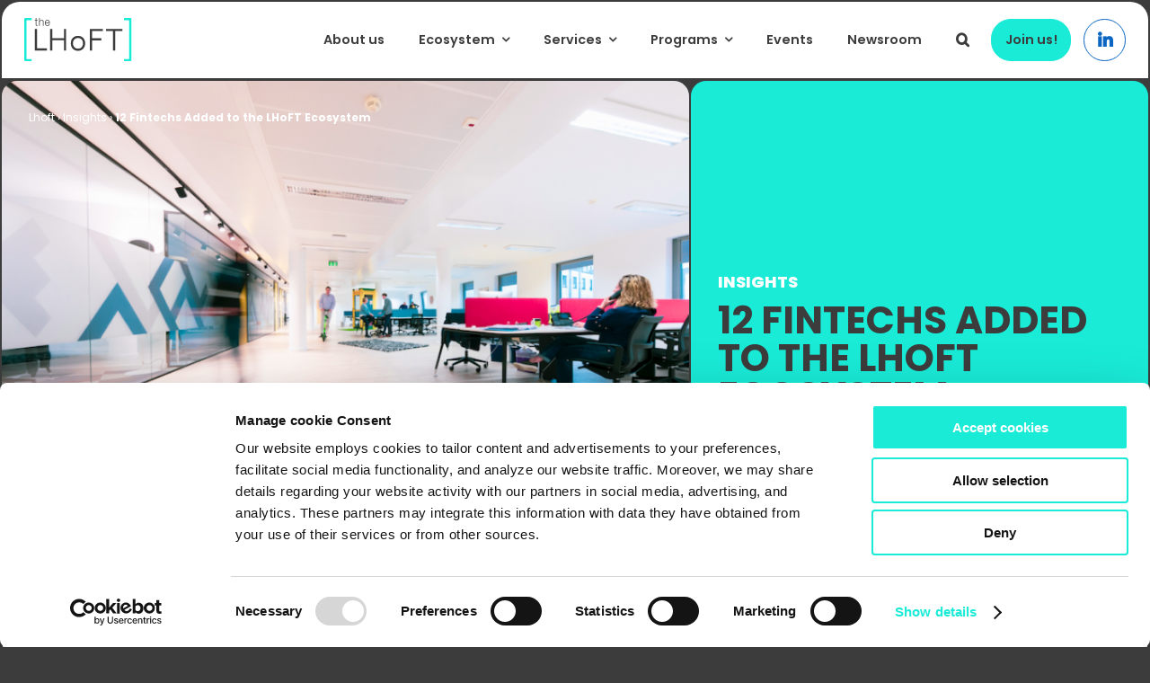

--- FILE ---
content_type: text/html; charset=UTF-8
request_url: https://lhoft.com/insights/12-fintechs-added-to-the-lhoft-ecosystem/
body_size: 26660
content:
<!DOCTYPE html>
<html class="avada-html-layout-wide avada-html-header-position-top avada-is-100-percent-template" lang="en-US" prefix="og: http://ogp.me/ns# fb: http://ogp.me/ns/fb#">
<head>
	<meta http-equiv="X-UA-Compatible" content="IE=edge" />
	<meta http-equiv="Content-Type" content="text/html; charset=utf-8"/>
	<meta name="viewport" content="width=device-width, initial-scale=1" />
	<script type="text/javascript" data-cookieconsent="ignore">
	window.dataLayer = window.dataLayer || [];

	function gtag() {
		dataLayer.push(arguments);
	}

	gtag("consent", "default", {
		ad_personalization: "denied",
		ad_storage: "denied",
		ad_user_data: "denied",
		analytics_storage: "denied",
		functionality_storage: "denied",
		personalization_storage: "denied",
		security_storage: "granted",
		wait_for_update: 500,
	});
	gtag("set", "ads_data_redaction", true);
	</script>
<script type="text/javascript" data-cookieconsent="ignore">
		(function (w, d, s, l, i) {
		w[l] = w[l] || [];
		w[l].push({'gtm.start': new Date().getTime(), event: 'gtm.js'});
		var f = d.getElementsByTagName(s)[0], j = d.createElement(s), dl = l !== 'dataLayer' ? '&l=' + l : '';
		j.async = true;
		j.src = 'https://www.googletagmanager.com/gtm.js?id=' + i + dl;
		f.parentNode.insertBefore(j, f);
	})(
		window,
		document,
		'script',
		'dataLayer',
		'GT-NBJMR98'
	);
</script>
<script type="text/javascript"
		id="Cookiebot"
		src="https://consent.cookiebot.com/uc.js"
		data-implementation="wp"
		data-cbid="fc890f51-fa84-4e64-a244-cdc43b31e685"
						data-culture="EN"
				data-blockingmode="auto"
	></script>
<meta name='robots' content='index, follow, max-image-preview:large, max-snippet:-1, max-video-preview:-1' />
	<style>img:is([sizes="auto" i], [sizes^="auto," i]) { contain-intrinsic-size: 3000px 1500px }</style>
	
	<!-- This site is optimized with the Yoast SEO plugin v25.8 - https://yoast.com/wordpress/plugins/seo/ -->
	<title>▷ 12 Fintechs Added to the LHoFT Ecosystem !</title>
	<meta name="description" content="You can see the full list of LHoFT members on Innovators page, but here&#039;s a look at the members who have joined since the beginning of May." />
	<link rel="canonical" href="https://lhoft.com/insights/12-fintechs-added-to-the-lhoft-ecosystem/" />
	<meta property="og:locale" content="en_US" />
	<meta property="og:type" content="article" />
	<meta property="og:title" content="▷ 12 Fintechs Added to the LHoFT Ecosystem !" />
	<meta property="og:description" content="You can see the full list of LHoFT members on Innovators page, but here&#039;s a look at the members who have joined since the beginning of May." />
	<meta property="og:url" content="https://lhoft.com/insights/12-fintechs-added-to-the-lhoft-ecosystem/" />
	<meta property="og:site_name" content="LHoFT" />
	<meta property="article:publisher" content="https://www.facebook.com/thelhoft/" />
	<meta property="article:published_time" content="2018-07-02T06:42:24+00:00" />
	<meta property="og:image" content="https://lhoft.com/wp-content/uploads/2020/09/Screen_Shot_2018-07-02_at_12_03_12-800x403-1.png" />
	<meta property="og:image:width" content="800" />
	<meta property="og:image:height" content="403" />
	<meta property="og:image:type" content="image/png" />
	<meta name="author" content="Marketing Lhoft" />
	<meta name="twitter:card" content="summary_large_image" />
	<meta name="twitter:label1" content="Written by" />
	<meta name="twitter:data1" content="Marketing Lhoft" />
	<meta name="twitter:label2" content="Est. reading time" />
	<meta name="twitter:data2" content="5 minutes" />
	<script type="application/ld+json" class="yoast-schema-graph">{"@context":"https://schema.org","@graph":[{"@type":"Article","@id":"https://lhoft.com/insights/12-fintechs-added-to-the-lhoft-ecosystem/#article","isPartOf":{"@id":"https://lhoft.com/insights/12-fintechs-added-to-the-lhoft-ecosystem/"},"author":{"name":"Marketing Lhoft","@id":"https://lhoft.com/#/schema/person/d965834bcbc99b1316a836325b73f489"},"headline":"12 Fintechs Added to the LHoFT Ecosystem","datePublished":"2018-07-02T06:42:24+00:00","mainEntityOfPage":{"@id":"https://lhoft.com/insights/12-fintechs-added-to-the-lhoft-ecosystem/"},"wordCount":416,"publisher":{"@id":"https://lhoft.com/#organization"},"image":{"@id":"https://lhoft.com/insights/12-fintechs-added-to-the-lhoft-ecosystem/#primaryimage"},"thumbnailUrl":"https://lhoft.com/wp-content/uploads/2020/09/Screen_Shot_2018-07-02_at_12_03_12-800x403-1.png","keywords":["Luxembourg","Startup"],"articleSection":["Insights"],"inLanguage":"en-US"},{"@type":"WebPage","@id":"https://lhoft.com/insights/12-fintechs-added-to-the-lhoft-ecosystem/","url":"https://lhoft.com/insights/12-fintechs-added-to-the-lhoft-ecosystem/","name":"▷ 12 Fintechs Added to the LHoFT Ecosystem !","isPartOf":{"@id":"https://lhoft.com/#website"},"primaryImageOfPage":{"@id":"https://lhoft.com/insights/12-fintechs-added-to-the-lhoft-ecosystem/#primaryimage"},"image":{"@id":"https://lhoft.com/insights/12-fintechs-added-to-the-lhoft-ecosystem/#primaryimage"},"thumbnailUrl":"https://lhoft.com/wp-content/uploads/2020/09/Screen_Shot_2018-07-02_at_12_03_12-800x403-1.png","datePublished":"2018-07-02T06:42:24+00:00","description":"You can see the full list of LHoFT members on Innovators page, but here's a look at the members who have joined since the beginning of May.","breadcrumb":{"@id":"https://lhoft.com/insights/12-fintechs-added-to-the-lhoft-ecosystem/#breadcrumb"},"inLanguage":"en-US","potentialAction":[{"@type":"ReadAction","target":["https://lhoft.com/insights/12-fintechs-added-to-the-lhoft-ecosystem/"]}]},{"@type":"ImageObject","inLanguage":"en-US","@id":"https://lhoft.com/insights/12-fintechs-added-to-the-lhoft-ecosystem/#primaryimage","url":"https://lhoft.com/wp-content/uploads/2020/09/Screen_Shot_2018-07-02_at_12_03_12-800x403-1.png","contentUrl":"https://lhoft.com/wp-content/uploads/2020/09/Screen_Shot_2018-07-02_at_12_03_12-800x403-1.png","width":800,"height":403},{"@type":"BreadcrumbList","@id":"https://lhoft.com/insights/12-fintechs-added-to-the-lhoft-ecosystem/#breadcrumb","itemListElement":[{"@type":"ListItem","position":1,"name":"Lhoft","item":"https://lhoft.com/"},{"@type":"ListItem","position":2,"name":"Insights","item":"https://lhoft.com/category/insights/"},{"@type":"ListItem","position":3,"name":"12 Fintechs Added to the LHoFT Ecosystem"}]},{"@type":"WebSite","@id":"https://lhoft.com/#website","url":"https://lhoft.com/","name":"LHoFT","description":"","publisher":{"@id":"https://lhoft.com/#organization"},"potentialAction":[{"@type":"SearchAction","target":{"@type":"EntryPoint","urlTemplate":"https://lhoft.com/?s={search_term_string}"},"query-input":{"@type":"PropertyValueSpecification","valueRequired":true,"valueName":"search_term_string"}}],"inLanguage":"en-US"},{"@type":"Organization","@id":"https://lhoft.com/#organization","name":"LHoFT","alternateName":"Luxembourg House of Financial Technology","url":"https://lhoft.com/","logo":{"@type":"ImageObject","inLanguage":"en-US","@id":"https://lhoft.com/#/schema/logo/image/","url":"https://lhoft.com/wp-content/uploads/2024/05/LHOFT-Sqare.png","contentUrl":"https://lhoft.com/wp-content/uploads/2024/05/LHOFT-Sqare.png","width":675,"height":675,"caption":"LHoFT"},"image":{"@id":"https://lhoft.com/#/schema/logo/image/"},"sameAs":["https://www.facebook.com/thelhoft/","https://www.linkedin.com/company/the-lhoft/"]},{"@type":"Person","@id":"https://lhoft.com/#/schema/person/d965834bcbc99b1316a836325b73f489","name":"Marketing Lhoft","url":"https://lhoft.com/author/lhoft-team/"}]}</script>
	<!-- / Yoast SEO plugin. -->


<link rel='dns-prefetch' href='//www.googletagmanager.com' />
<link rel="alternate" type="application/rss+xml" title="LHoFT &raquo; Feed" href="https://lhoft.com/feed/" />
<link rel="alternate" type="application/rss+xml" title="LHoFT &raquo; Comments Feed" href="https://lhoft.com/comments/feed/" />
<link rel="alternate" type="text/calendar" title="LHoFT &raquo; iCal Feed" href="https://lhoft.com/events/?ical=1" />
					<link rel="shortcut icon" href="https://lhoft.com/wp-content/uploads/2025/01/lhoft-logo.svg" type="image/x-icon" />
		
					<!-- Apple Touch Icon -->
			<link rel="apple-touch-icon" sizes="180x180" href="https://lhoft.com/wp-content/uploads/2025/01/lhoft-logo.svg">
		
					<!-- Android Icon -->
			<link rel="icon" sizes="192x192" href="https://lhoft.com/wp-content/uploads/2025/01/lhoft-logo.svg">
		
					<!-- MS Edge Icon -->
			<meta name="msapplication-TileImage" content="https://lhoft.com/wp-content/uploads/2025/01/lhoft-logo.svg">
									<meta name="description" content="2018 has been an incredible year for growth at the LHoFT. In the last two months alone we&#039;ve added twelve new members, seven of which will be hosted in our new facility. That brings the total number of financial technology startups in our ecosystem to 72, spanning Wealthtech, Regtech, Payments, Blockchain and more.

You can see the full list"/>
				
		<meta property="og:locale" content="en_US"/>
		<meta property="og:type" content="article"/>
		<meta property="og:site_name" content="LHoFT"/>
		<meta property="og:title" content="▷ 12 Fintechs Added to the LHoFT Ecosystem !"/>
				<meta property="og:description" content="2018 has been an incredible year for growth at the LHoFT. In the last two months alone we&#039;ve added twelve new members, seven of which will be hosted in our new facility. That brings the total number of financial technology startups in our ecosystem to 72, spanning Wealthtech, Regtech, Payments, Blockchain and more.

You can see the full list"/>
				<meta property="og:url" content="https://lhoft.com/insights/12-fintechs-added-to-the-lhoft-ecosystem/"/>
										<meta property="article:published_time" content="2018-07-02T06:42:24+01:00"/>
											<meta name="author" content="Marketing Lhoft"/>
								<meta property="og:image" content="https://lhoft.com/wp-content/uploads/2020/09/Screen_Shot_2018-07-02_at_12_03_12-800x403-1.png"/>
		<meta property="og:image:width" content="800"/>
		<meta property="og:image:height" content="403"/>
		<meta property="og:image:type" content="image/png"/>
				<script type="text/javascript">
/* <![CDATA[ */
window._wpemojiSettings = {"baseUrl":"https:\/\/s.w.org\/images\/core\/emoji\/16.0.1\/72x72\/","ext":".png","svgUrl":"https:\/\/s.w.org\/images\/core\/emoji\/16.0.1\/svg\/","svgExt":".svg","source":{"concatemoji":"https:\/\/lhoft.com\/wp-includes\/js\/wp-emoji-release.min.js?ver=6.8.3"}};
/*! This file is auto-generated */
!function(s,n){var o,i,e;function c(e){try{var t={supportTests:e,timestamp:(new Date).valueOf()};sessionStorage.setItem(o,JSON.stringify(t))}catch(e){}}function p(e,t,n){e.clearRect(0,0,e.canvas.width,e.canvas.height),e.fillText(t,0,0);var t=new Uint32Array(e.getImageData(0,0,e.canvas.width,e.canvas.height).data),a=(e.clearRect(0,0,e.canvas.width,e.canvas.height),e.fillText(n,0,0),new Uint32Array(e.getImageData(0,0,e.canvas.width,e.canvas.height).data));return t.every(function(e,t){return e===a[t]})}function u(e,t){e.clearRect(0,0,e.canvas.width,e.canvas.height),e.fillText(t,0,0);for(var n=e.getImageData(16,16,1,1),a=0;a<n.data.length;a++)if(0!==n.data[a])return!1;return!0}function f(e,t,n,a){switch(t){case"flag":return n(e,"\ud83c\udff3\ufe0f\u200d\u26a7\ufe0f","\ud83c\udff3\ufe0f\u200b\u26a7\ufe0f")?!1:!n(e,"\ud83c\udde8\ud83c\uddf6","\ud83c\udde8\u200b\ud83c\uddf6")&&!n(e,"\ud83c\udff4\udb40\udc67\udb40\udc62\udb40\udc65\udb40\udc6e\udb40\udc67\udb40\udc7f","\ud83c\udff4\u200b\udb40\udc67\u200b\udb40\udc62\u200b\udb40\udc65\u200b\udb40\udc6e\u200b\udb40\udc67\u200b\udb40\udc7f");case"emoji":return!a(e,"\ud83e\udedf")}return!1}function g(e,t,n,a){var r="undefined"!=typeof WorkerGlobalScope&&self instanceof WorkerGlobalScope?new OffscreenCanvas(300,150):s.createElement("canvas"),o=r.getContext("2d",{willReadFrequently:!0}),i=(o.textBaseline="top",o.font="600 32px Arial",{});return e.forEach(function(e){i[e]=t(o,e,n,a)}),i}function t(e){var t=s.createElement("script");t.src=e,t.defer=!0,s.head.appendChild(t)}"undefined"!=typeof Promise&&(o="wpEmojiSettingsSupports",i=["flag","emoji"],n.supports={everything:!0,everythingExceptFlag:!0},e=new Promise(function(e){s.addEventListener("DOMContentLoaded",e,{once:!0})}),new Promise(function(t){var n=function(){try{var e=JSON.parse(sessionStorage.getItem(o));if("object"==typeof e&&"number"==typeof e.timestamp&&(new Date).valueOf()<e.timestamp+604800&&"object"==typeof e.supportTests)return e.supportTests}catch(e){}return null}();if(!n){if("undefined"!=typeof Worker&&"undefined"!=typeof OffscreenCanvas&&"undefined"!=typeof URL&&URL.createObjectURL&&"undefined"!=typeof Blob)try{var e="postMessage("+g.toString()+"("+[JSON.stringify(i),f.toString(),p.toString(),u.toString()].join(",")+"));",a=new Blob([e],{type:"text/javascript"}),r=new Worker(URL.createObjectURL(a),{name:"wpTestEmojiSupports"});return void(r.onmessage=function(e){c(n=e.data),r.terminate(),t(n)})}catch(e){}c(n=g(i,f,p,u))}t(n)}).then(function(e){for(var t in e)n.supports[t]=e[t],n.supports.everything=n.supports.everything&&n.supports[t],"flag"!==t&&(n.supports.everythingExceptFlag=n.supports.everythingExceptFlag&&n.supports[t]);n.supports.everythingExceptFlag=n.supports.everythingExceptFlag&&!n.supports.flag,n.DOMReady=!1,n.readyCallback=function(){n.DOMReady=!0}}).then(function(){return e}).then(function(){var e;n.supports.everything||(n.readyCallback(),(e=n.source||{}).concatemoji?t(e.concatemoji):e.wpemoji&&e.twemoji&&(t(e.twemoji),t(e.wpemoji)))}))}((window,document),window._wpemojiSettings);
/* ]]> */
</script>
<style id='wp-emoji-styles-inline-css' type='text/css'>

	img.wp-smiley, img.emoji {
		display: inline !important;
		border: none !important;
		box-shadow: none !important;
		height: 1em !important;
		width: 1em !important;
		margin: 0 0.07em !important;
		vertical-align: -0.1em !important;
		background: none !important;
		padding: 0 !important;
	}
</style>
<link rel='stylesheet' id='wp-block-library-css' href='https://lhoft.com/wp-includes/css/dist/block-library/style.min.css?ver=6.8.3' type='text/css' media='all' />
<style id='wp-block-library-theme-inline-css' type='text/css'>
.wp-block-audio :where(figcaption){color:#555;font-size:13px;text-align:center}.is-dark-theme .wp-block-audio :where(figcaption){color:#ffffffa6}.wp-block-audio{margin:0 0 1em}.wp-block-code{border:1px solid #ccc;border-radius:4px;font-family:Menlo,Consolas,monaco,monospace;padding:.8em 1em}.wp-block-embed :where(figcaption){color:#555;font-size:13px;text-align:center}.is-dark-theme .wp-block-embed :where(figcaption){color:#ffffffa6}.wp-block-embed{margin:0 0 1em}.blocks-gallery-caption{color:#555;font-size:13px;text-align:center}.is-dark-theme .blocks-gallery-caption{color:#ffffffa6}:root :where(.wp-block-image figcaption){color:#555;font-size:13px;text-align:center}.is-dark-theme :root :where(.wp-block-image figcaption){color:#ffffffa6}.wp-block-image{margin:0 0 1em}.wp-block-pullquote{border-bottom:4px solid;border-top:4px solid;color:currentColor;margin-bottom:1.75em}.wp-block-pullquote cite,.wp-block-pullquote footer,.wp-block-pullquote__citation{color:currentColor;font-size:.8125em;font-style:normal;text-transform:uppercase}.wp-block-quote{border-left:.25em solid;margin:0 0 1.75em;padding-left:1em}.wp-block-quote cite,.wp-block-quote footer{color:currentColor;font-size:.8125em;font-style:normal;position:relative}.wp-block-quote:where(.has-text-align-right){border-left:none;border-right:.25em solid;padding-left:0;padding-right:1em}.wp-block-quote:where(.has-text-align-center){border:none;padding-left:0}.wp-block-quote.is-large,.wp-block-quote.is-style-large,.wp-block-quote:where(.is-style-plain){border:none}.wp-block-search .wp-block-search__label{font-weight:700}.wp-block-search__button{border:1px solid #ccc;padding:.375em .625em}:where(.wp-block-group.has-background){padding:1.25em 2.375em}.wp-block-separator.has-css-opacity{opacity:.4}.wp-block-separator{border:none;border-bottom:2px solid;margin-left:auto;margin-right:auto}.wp-block-separator.has-alpha-channel-opacity{opacity:1}.wp-block-separator:not(.is-style-wide):not(.is-style-dots){width:100px}.wp-block-separator.has-background:not(.is-style-dots){border-bottom:none;height:1px}.wp-block-separator.has-background:not(.is-style-wide):not(.is-style-dots){height:2px}.wp-block-table{margin:0 0 1em}.wp-block-table td,.wp-block-table th{word-break:normal}.wp-block-table :where(figcaption){color:#555;font-size:13px;text-align:center}.is-dark-theme .wp-block-table :where(figcaption){color:#ffffffa6}.wp-block-video :where(figcaption){color:#555;font-size:13px;text-align:center}.is-dark-theme .wp-block-video :where(figcaption){color:#ffffffa6}.wp-block-video{margin:0 0 1em}:root :where(.wp-block-template-part.has-background){margin-bottom:0;margin-top:0;padding:1.25em 2.375em}
</style>
<style id='classic-theme-styles-inline-css' type='text/css'>
/*! This file is auto-generated */
.wp-block-button__link{color:#fff;background-color:#32373c;border-radius:9999px;box-shadow:none;text-decoration:none;padding:calc(.667em + 2px) calc(1.333em + 2px);font-size:1.125em}.wp-block-file__button{background:#32373c;color:#fff;text-decoration:none}
</style>
<style id='filebird-block-filebird-gallery-style-inline-css' type='text/css'>
ul.filebird-block-filebird-gallery{margin:auto!important;padding:0!important;width:100%}ul.filebird-block-filebird-gallery.layout-grid{display:grid;grid-gap:20px;align-items:stretch;grid-template-columns:repeat(var(--columns),1fr);justify-items:stretch}ul.filebird-block-filebird-gallery.layout-grid li img{border:1px solid #ccc;box-shadow:2px 2px 6px 0 rgba(0,0,0,.3);height:100%;max-width:100%;-o-object-fit:cover;object-fit:cover;width:100%}ul.filebird-block-filebird-gallery.layout-masonry{-moz-column-count:var(--columns);-moz-column-gap:var(--space);column-gap:var(--space);-moz-column-width:var(--min-width);columns:var(--min-width) var(--columns);display:block;overflow:auto}ul.filebird-block-filebird-gallery.layout-masonry li{margin-bottom:var(--space)}ul.filebird-block-filebird-gallery li{list-style:none}ul.filebird-block-filebird-gallery li figure{height:100%;margin:0;padding:0;position:relative;width:100%}ul.filebird-block-filebird-gallery li figure figcaption{background:linear-gradient(0deg,rgba(0,0,0,.7),rgba(0,0,0,.3) 70%,transparent);bottom:0;box-sizing:border-box;color:#fff;font-size:.8em;margin:0;max-height:100%;overflow:auto;padding:3em .77em .7em;position:absolute;text-align:center;width:100%;z-index:2}ul.filebird-block-filebird-gallery li figure figcaption a{color:inherit}

</style>
<style id='global-styles-inline-css' type='text/css'>
:root{--wp--preset--aspect-ratio--square: 1;--wp--preset--aspect-ratio--4-3: 4/3;--wp--preset--aspect-ratio--3-4: 3/4;--wp--preset--aspect-ratio--3-2: 3/2;--wp--preset--aspect-ratio--2-3: 2/3;--wp--preset--aspect-ratio--16-9: 16/9;--wp--preset--aspect-ratio--9-16: 9/16;--wp--preset--color--black: #000000;--wp--preset--color--cyan-bluish-gray: #abb8c3;--wp--preset--color--white: #ffffff;--wp--preset--color--pale-pink: #f78da7;--wp--preset--color--vivid-red: #cf2e2e;--wp--preset--color--luminous-vivid-orange: #ff6900;--wp--preset--color--luminous-vivid-amber: #fcb900;--wp--preset--color--light-green-cyan: #7bdcb5;--wp--preset--color--vivid-green-cyan: #00d084;--wp--preset--color--pale-cyan-blue: #8ed1fc;--wp--preset--color--vivid-cyan-blue: #0693e3;--wp--preset--color--vivid-purple: #9b51e0;--wp--preset--color--awb-color-1: #ffffff;--wp--preset--color--awb-color-2: #d8d8d8;--wp--preset--color--awb-color-3: #b1b1b1;--wp--preset--color--awb-color-4: #19ebd7;--wp--preset--color--awb-color-5: #00afbe;--wp--preset--color--awb-color-6: #50c3f0;--wp--preset--color--awb-color-7: #6478e6;--wp--preset--color--awb-color-8: #6437b4;--wp--preset--color--awb-color-custom-1: #3c3c3c;--wp--preset--color--awb-color-custom-2: #f069f0;--wp--preset--color--awb-color-custom-3: #ffeb87;--wp--preset--color--awb-color-custom-4: #ffb478;--wp--preset--gradient--vivid-cyan-blue-to-vivid-purple: linear-gradient(135deg,rgba(6,147,227,1) 0%,rgb(155,81,224) 100%);--wp--preset--gradient--light-green-cyan-to-vivid-green-cyan: linear-gradient(135deg,rgb(122,220,180) 0%,rgb(0,208,130) 100%);--wp--preset--gradient--luminous-vivid-amber-to-luminous-vivid-orange: linear-gradient(135deg,rgba(252,185,0,1) 0%,rgba(255,105,0,1) 100%);--wp--preset--gradient--luminous-vivid-orange-to-vivid-red: linear-gradient(135deg,rgba(255,105,0,1) 0%,rgb(207,46,46) 100%);--wp--preset--gradient--very-light-gray-to-cyan-bluish-gray: linear-gradient(135deg,rgb(238,238,238) 0%,rgb(169,184,195) 100%);--wp--preset--gradient--cool-to-warm-spectrum: linear-gradient(135deg,rgb(74,234,220) 0%,rgb(151,120,209) 20%,rgb(207,42,186) 40%,rgb(238,44,130) 60%,rgb(251,105,98) 80%,rgb(254,248,76) 100%);--wp--preset--gradient--blush-light-purple: linear-gradient(135deg,rgb(255,206,236) 0%,rgb(152,150,240) 100%);--wp--preset--gradient--blush-bordeaux: linear-gradient(135deg,rgb(254,205,165) 0%,rgb(254,45,45) 50%,rgb(107,0,62) 100%);--wp--preset--gradient--luminous-dusk: linear-gradient(135deg,rgb(255,203,112) 0%,rgb(199,81,192) 50%,rgb(65,88,208) 100%);--wp--preset--gradient--pale-ocean: linear-gradient(135deg,rgb(255,245,203) 0%,rgb(182,227,212) 50%,rgb(51,167,181) 100%);--wp--preset--gradient--electric-grass: linear-gradient(135deg,rgb(202,248,128) 0%,rgb(113,206,126) 100%);--wp--preset--gradient--midnight: linear-gradient(135deg,rgb(2,3,129) 0%,rgb(40,116,252) 100%);--wp--preset--font-size--small: 11.25px;--wp--preset--font-size--medium: 20px;--wp--preset--font-size--large: 22.5px;--wp--preset--font-size--x-large: 42px;--wp--preset--font-size--normal: 15px;--wp--preset--font-size--xlarge: 30px;--wp--preset--font-size--huge: 45px;--wp--preset--spacing--20: 0.44rem;--wp--preset--spacing--30: 0.67rem;--wp--preset--spacing--40: 1rem;--wp--preset--spacing--50: 1.5rem;--wp--preset--spacing--60: 2.25rem;--wp--preset--spacing--70: 3.38rem;--wp--preset--spacing--80: 5.06rem;--wp--preset--shadow--natural: 6px 6px 9px rgba(0, 0, 0, 0.2);--wp--preset--shadow--deep: 12px 12px 50px rgba(0, 0, 0, 0.4);--wp--preset--shadow--sharp: 6px 6px 0px rgba(0, 0, 0, 0.2);--wp--preset--shadow--outlined: 6px 6px 0px -3px rgba(255, 255, 255, 1), 6px 6px rgba(0, 0, 0, 1);--wp--preset--shadow--crisp: 6px 6px 0px rgba(0, 0, 0, 1);}:where(.is-layout-flex){gap: 0.5em;}:where(.is-layout-grid){gap: 0.5em;}body .is-layout-flex{display: flex;}.is-layout-flex{flex-wrap: wrap;align-items: center;}.is-layout-flex > :is(*, div){margin: 0;}body .is-layout-grid{display: grid;}.is-layout-grid > :is(*, div){margin: 0;}:where(.wp-block-columns.is-layout-flex){gap: 2em;}:where(.wp-block-columns.is-layout-grid){gap: 2em;}:where(.wp-block-post-template.is-layout-flex){gap: 1.25em;}:where(.wp-block-post-template.is-layout-grid){gap: 1.25em;}.has-black-color{color: var(--wp--preset--color--black) !important;}.has-cyan-bluish-gray-color{color: var(--wp--preset--color--cyan-bluish-gray) !important;}.has-white-color{color: var(--wp--preset--color--white) !important;}.has-pale-pink-color{color: var(--wp--preset--color--pale-pink) !important;}.has-vivid-red-color{color: var(--wp--preset--color--vivid-red) !important;}.has-luminous-vivid-orange-color{color: var(--wp--preset--color--luminous-vivid-orange) !important;}.has-luminous-vivid-amber-color{color: var(--wp--preset--color--luminous-vivid-amber) !important;}.has-light-green-cyan-color{color: var(--wp--preset--color--light-green-cyan) !important;}.has-vivid-green-cyan-color{color: var(--wp--preset--color--vivid-green-cyan) !important;}.has-pale-cyan-blue-color{color: var(--wp--preset--color--pale-cyan-blue) !important;}.has-vivid-cyan-blue-color{color: var(--wp--preset--color--vivid-cyan-blue) !important;}.has-vivid-purple-color{color: var(--wp--preset--color--vivid-purple) !important;}.has-black-background-color{background-color: var(--wp--preset--color--black) !important;}.has-cyan-bluish-gray-background-color{background-color: var(--wp--preset--color--cyan-bluish-gray) !important;}.has-white-background-color{background-color: var(--wp--preset--color--white) !important;}.has-pale-pink-background-color{background-color: var(--wp--preset--color--pale-pink) !important;}.has-vivid-red-background-color{background-color: var(--wp--preset--color--vivid-red) !important;}.has-luminous-vivid-orange-background-color{background-color: var(--wp--preset--color--luminous-vivid-orange) !important;}.has-luminous-vivid-amber-background-color{background-color: var(--wp--preset--color--luminous-vivid-amber) !important;}.has-light-green-cyan-background-color{background-color: var(--wp--preset--color--light-green-cyan) !important;}.has-vivid-green-cyan-background-color{background-color: var(--wp--preset--color--vivid-green-cyan) !important;}.has-pale-cyan-blue-background-color{background-color: var(--wp--preset--color--pale-cyan-blue) !important;}.has-vivid-cyan-blue-background-color{background-color: var(--wp--preset--color--vivid-cyan-blue) !important;}.has-vivid-purple-background-color{background-color: var(--wp--preset--color--vivid-purple) !important;}.has-black-border-color{border-color: var(--wp--preset--color--black) !important;}.has-cyan-bluish-gray-border-color{border-color: var(--wp--preset--color--cyan-bluish-gray) !important;}.has-white-border-color{border-color: var(--wp--preset--color--white) !important;}.has-pale-pink-border-color{border-color: var(--wp--preset--color--pale-pink) !important;}.has-vivid-red-border-color{border-color: var(--wp--preset--color--vivid-red) !important;}.has-luminous-vivid-orange-border-color{border-color: var(--wp--preset--color--luminous-vivid-orange) !important;}.has-luminous-vivid-amber-border-color{border-color: var(--wp--preset--color--luminous-vivid-amber) !important;}.has-light-green-cyan-border-color{border-color: var(--wp--preset--color--light-green-cyan) !important;}.has-vivid-green-cyan-border-color{border-color: var(--wp--preset--color--vivid-green-cyan) !important;}.has-pale-cyan-blue-border-color{border-color: var(--wp--preset--color--pale-cyan-blue) !important;}.has-vivid-cyan-blue-border-color{border-color: var(--wp--preset--color--vivid-cyan-blue) !important;}.has-vivid-purple-border-color{border-color: var(--wp--preset--color--vivid-purple) !important;}.has-vivid-cyan-blue-to-vivid-purple-gradient-background{background: var(--wp--preset--gradient--vivid-cyan-blue-to-vivid-purple) !important;}.has-light-green-cyan-to-vivid-green-cyan-gradient-background{background: var(--wp--preset--gradient--light-green-cyan-to-vivid-green-cyan) !important;}.has-luminous-vivid-amber-to-luminous-vivid-orange-gradient-background{background: var(--wp--preset--gradient--luminous-vivid-amber-to-luminous-vivid-orange) !important;}.has-luminous-vivid-orange-to-vivid-red-gradient-background{background: var(--wp--preset--gradient--luminous-vivid-orange-to-vivid-red) !important;}.has-very-light-gray-to-cyan-bluish-gray-gradient-background{background: var(--wp--preset--gradient--very-light-gray-to-cyan-bluish-gray) !important;}.has-cool-to-warm-spectrum-gradient-background{background: var(--wp--preset--gradient--cool-to-warm-spectrum) !important;}.has-blush-light-purple-gradient-background{background: var(--wp--preset--gradient--blush-light-purple) !important;}.has-blush-bordeaux-gradient-background{background: var(--wp--preset--gradient--blush-bordeaux) !important;}.has-luminous-dusk-gradient-background{background: var(--wp--preset--gradient--luminous-dusk) !important;}.has-pale-ocean-gradient-background{background: var(--wp--preset--gradient--pale-ocean) !important;}.has-electric-grass-gradient-background{background: var(--wp--preset--gradient--electric-grass) !important;}.has-midnight-gradient-background{background: var(--wp--preset--gradient--midnight) !important;}.has-small-font-size{font-size: var(--wp--preset--font-size--small) !important;}.has-medium-font-size{font-size: var(--wp--preset--font-size--medium) !important;}.has-large-font-size{font-size: var(--wp--preset--font-size--large) !important;}.has-x-large-font-size{font-size: var(--wp--preset--font-size--x-large) !important;}
:where(.wp-block-post-template.is-layout-flex){gap: 1.25em;}:where(.wp-block-post-template.is-layout-grid){gap: 1.25em;}
:where(.wp-block-columns.is-layout-flex){gap: 2em;}:where(.wp-block-columns.is-layout-grid){gap: 2em;}
:root :where(.wp-block-pullquote){font-size: 1.5em;line-height: 1.6;}
</style>
<link rel='stylesheet' id='pvfw-modaal-css' href='https://lhoft.com/wp-content/plugins/pdf-viewer-for-wordpress/tnc-resources/modaal.min.css?ver=12.3.1' type='text/css' media='all' />
<link rel='stylesheet' id='wp-job-manager-job-listings-css' href='https://lhoft.com/wp-content/plugins/wp-job-manager/assets/dist/css/job-listings.css?ver=598383a28ac5f9f156e4' type='text/css' media='all' />
<link rel='stylesheet' id='child-style-css' href='https://lhoft.com/wp-content/themes/Lhoft-Theme/style.css?ver=6.8.3' type='text/css' media='all' />
<link rel='stylesheet' id='fusion-dynamic-css-css' href='https://lhoft.com/wp-content/uploads/fusion-styles/a1e666f9a66d69b18ab600ed083ce29b.min.css?ver=3.11.13' type='text/css' media='all' />
<script type="text/javascript" src="https://lhoft.com/wp-includes/js/jquery/jquery.min.js?ver=3.7.1" id="jquery-core-js"></script>
<script type="text/javascript" src="https://lhoft.com/wp-includes/js/jquery/jquery-migrate.min.js?ver=3.4.1" id="jquery-migrate-js"></script>

<!-- Google tag (gtag.js) snippet added by Site Kit -->
<!-- Google Analytics snippet added by Site Kit -->
<script type="text/javascript" src="https://www.googletagmanager.com/gtag/js?id=GT-NBJMR98" id="google_gtagjs-js" async></script>
<script type="text/javascript" id="google_gtagjs-js-after">
/* <![CDATA[ */
window.dataLayer = window.dataLayer || [];function gtag(){dataLayer.push(arguments);}
gtag("set","linker",{"domains":["lhoft.com"]});
gtag("js", new Date());
gtag("set", "developer_id.dZTNiMT", true);
gtag("config", "GT-NBJMR98");
 window._googlesitekit = window._googlesitekit || {}; window._googlesitekit.throttledEvents = []; window._googlesitekit.gtagEvent = (name, data) => { var key = JSON.stringify( { name, data } ); if ( !! window._googlesitekit.throttledEvents[ key ] ) { return; } window._googlesitekit.throttledEvents[ key ] = true; setTimeout( () => { delete window._googlesitekit.throttledEvents[ key ]; }, 5 ); gtag( "event", name, { ...data, event_source: "site-kit" } ); }; 
/* ]]> */
</script>
<link rel="https://api.w.org/" href="https://lhoft.com/wp-json/" /><link rel="alternate" title="JSON" type="application/json" href="https://lhoft.com/wp-json/wp/v2/posts/17718" /><link rel="EditURI" type="application/rsd+xml" title="RSD" href="https://lhoft.com/xmlrpc.php?rsd" />
<meta name="generator" content="WordPress 6.8.3" />
<link rel='shortlink' href='https://lhoft.com/?p=17718' />
<link rel="alternate" title="oEmbed (JSON)" type="application/json+oembed" href="https://lhoft.com/wp-json/oembed/1.0/embed?url=https%3A%2F%2Flhoft.com%2Finsights%2F12-fintechs-added-to-the-lhoft-ecosystem%2F" />
<link rel="alternate" title="oEmbed (XML)" type="text/xml+oembed" href="https://lhoft.com/wp-json/oembed/1.0/embed?url=https%3A%2F%2Flhoft.com%2Finsights%2F12-fintechs-added-to-the-lhoft-ecosystem%2F&#038;format=xml" />
<meta name="generator" content="Site Kit by Google 1.163.0" /><style type='text/css'>
				iframe.pvfw-pdf-viewer-frame{
					border: 0px;
				}
				@media screen and (max-width: 799px) {
					iframe.pvfw-pdf-viewer-frame{
						height: 400px;
					}
				}</style><meta name="tec-api-version" content="v1"><meta name="tec-api-origin" content="https://lhoft.com"><link rel="alternate" href="https://lhoft.com/wp-json/tribe/events/v1/" /><script>
	
	jQuery(document).ready(function($) {
    $("img").mouseenter(function() {
        let $ld_title = $(this).attr("title");
        $(this).attr("ld_title", $ld_title);
        $(this).attr("title", "");
    }).mouseleave(function() {
        let $ld_title = $(this).attr("ld_title");
        $(this).attr("title", $ld_title);
        $(this).removeAttr("ld_title");
    });
});
	
</script>
<link rel="preload" href="https://lhoft.com/wp-content/themes/Avada/includes/lib/assets/fonts/icomoon/awb-icons.woff" as="font" type="font/woff" crossorigin><link rel="preload" href="//lhoft.com/wp-content/themes/Avada/includes/lib/assets/fonts/fontawesome/webfonts/fa-brands-400.woff2" as="font" type="font/woff2" crossorigin><link rel="preload" href="//lhoft.com/wp-content/themes/Avada/includes/lib/assets/fonts/fontawesome/webfonts/fa-regular-400.woff2" as="font" type="font/woff2" crossorigin><link rel="preload" href="//lhoft.com/wp-content/themes/Avada/includes/lib/assets/fonts/fontawesome/webfonts/fa-solid-900.woff2" as="font" type="font/woff2" crossorigin><style type="text/css" id="css-fb-visibility">@media screen and (max-width: 640px){.fusion-no-small-visibility{display:none !important;}body .sm-text-align-center{text-align:center !important;}body .sm-text-align-left{text-align:left !important;}body .sm-text-align-right{text-align:right !important;}body .sm-flex-align-center{justify-content:center !important;}body .sm-flex-align-flex-start{justify-content:flex-start !important;}body .sm-flex-align-flex-end{justify-content:flex-end !important;}body .sm-mx-auto{margin-left:auto !important;margin-right:auto !important;}body .sm-ml-auto{margin-left:auto !important;}body .sm-mr-auto{margin-right:auto !important;}body .fusion-absolute-position-small{position:absolute;top:auto;width:100%;}.awb-sticky.awb-sticky-small{ position: sticky; top: var(--awb-sticky-offset,0); }}@media screen and (min-width: 641px) and (max-width: 1024px){.fusion-no-medium-visibility{display:none !important;}body .md-text-align-center{text-align:center !important;}body .md-text-align-left{text-align:left !important;}body .md-text-align-right{text-align:right !important;}body .md-flex-align-center{justify-content:center !important;}body .md-flex-align-flex-start{justify-content:flex-start !important;}body .md-flex-align-flex-end{justify-content:flex-end !important;}body .md-mx-auto{margin-left:auto !important;margin-right:auto !important;}body .md-ml-auto{margin-left:auto !important;}body .md-mr-auto{margin-right:auto !important;}body .fusion-absolute-position-medium{position:absolute;top:auto;width:100%;}.awb-sticky.awb-sticky-medium{ position: sticky; top: var(--awb-sticky-offset,0); }}@media screen and (min-width: 1025px){.fusion-no-large-visibility{display:none !important;}body .lg-text-align-center{text-align:center !important;}body .lg-text-align-left{text-align:left !important;}body .lg-text-align-right{text-align:right !important;}body .lg-flex-align-center{justify-content:center !important;}body .lg-flex-align-flex-start{justify-content:flex-start !important;}body .lg-flex-align-flex-end{justify-content:flex-end !important;}body .lg-mx-auto{margin-left:auto !important;margin-right:auto !important;}body .lg-ml-auto{margin-left:auto !important;}body .lg-mr-auto{margin-right:auto !important;}body .fusion-absolute-position-large{position:absolute;top:auto;width:100%;}.awb-sticky.awb-sticky-large{ position: sticky; top: var(--awb-sticky-offset,0); }}</style><script id='nitro-telemetry-meta' nitro-exclude>window.NPTelemetryMetadata={missReason: (!window.NITROPACK_STATE ? 'cache not found' : 'hit'),pageType: 'post',isEligibleForOptimization: true,}</script><script id='nitro-generic' nitro-exclude>(()=>{window.NitroPack=window.NitroPack||{coreVersion:"na",isCounted:!1};let e=document.createElement("script");if(e.src="https://nitroscripts.com/BpHxRprJJPEXtoBVUNWfDbWSlFtigoBo",e.async=!0,e.id="nitro-script",document.head.appendChild(e),!window.NitroPack.isCounted){window.NitroPack.isCounted=!0;let t=()=>{navigator.sendBeacon("https://to.getnitropack.com/p",JSON.stringify({siteId:"BpHxRprJJPEXtoBVUNWfDbWSlFtigoBo",url:window.location.href,isOptimized:!!window.IS_NITROPACK,coreVersion:"na",missReason:window.NPTelemetryMetadata?.missReason||"",pageType:window.NPTelemetryMetadata?.pageType||"",isEligibleForOptimization:!!window.NPTelemetryMetadata?.isEligibleForOptimization}))};(()=>{let e=()=>new Promise(e=>{"complete"===document.readyState?e():window.addEventListener("load",e)}),i=()=>new Promise(e=>{document.prerendering?document.addEventListener("prerenderingchange",e,{once:!0}):e()}),a=async()=>{await i(),await e(),t()};a()})(),window.addEventListener("pageshow",e=>{if(e.persisted){let i=document.prerendering||self.performance?.getEntriesByType?.("navigation")[0]?.activationStart>0;"visible"!==document.visibilityState||i||t()}})}})();</script>		<style type="text/css" id="wp-custom-css">
			.fusion-social-networks-wrapper{
    display: flex;
    margin: -5px;
}
a.fusion-social-network-icon.fusion-tooltip.fusion-linkedin.fa-linkedin-in.fab{
	order:1;
}
a.fusion-social-network-icon.fusion-tooltip.fusion-facebook.fa-facebook-f.fab{
	order:3;
}
a.fusion-social-network-icon.fusion-tooltip.fusion-instagram.fa-instagram.fab{
	order:4;
}
a.fusion-social-network-icon.fusion-tooltip.fusion-youtube.fa-youtube.fab{
	order:2;
}		</style>
				<script type="text/javascript">
			var doc = document.documentElement;
			doc.setAttribute( 'data-useragent', navigator.userAgent );
		</script>
		
	</head>

<body class="wp-singular post-template-default single single-post postid-17718 single-format-standard wp-theme-Avada wp-child-theme-Lhoft-Theme tribe-no-js awb-no-sidebars fusion-image-hovers fusion-pagination-sizing fusion-button_type-flat fusion-button_span-no fusion-button_gradient-linear avada-image-rollover-circle-yes avada-image-rollover-yes avada-image-rollover-direction-left lhoft-theme fusion-body ltr fusion-sticky-header no-tablet-sticky-header no-mobile-sticky-header no-mobile-slidingbar no-mobile-totop avada-has-rev-slider-styles fusion-disable-outline fusion-sub-menu-fade mobile-logo-pos-left layout-wide-mode avada-has-boxed-modal-shadow-none layout-scroll-offset-full avada-has-zero-margin-offset-top fusion-top-header menu-text-align-center mobile-menu-design-classic fusion-show-pagination-text fusion-header-layout-v3 avada-responsive avada-footer-fx-none avada-menu-highlight-style-bar fusion-search-form-clean fusion-main-menu-search-overlay fusion-avatar-circle avada-dropdown-styles avada-blog-layout-large avada-blog-archive-layout-large avada-ec-meta-layout-sidebar avada-header-shadow-no avada-menu-icon-position-left avada-has-megamenu-shadow avada-has-mobile-menu-search avada-has-main-nav-search-icon avada-has-breadcrumb-mobile-hidden avada-has-titlebar-hide avada-header-border-color-full-transparent avada-has-pagination-width_height avada-flyout-menu-direction-fade avada-ec-views-v2" data-awb-post-id="17718">
		<a class="skip-link screen-reader-text" href="#content">Skip to content</a>

	<div id="boxed-wrapper">
		
		<div id="wrapper" class="fusion-wrapper">
			<div id="home" style="position:relative;top:-1px;"></div>
												<div class="fusion-tb-header"><div class="fusion-fullwidth fullwidth-box fusion-builder-row-1 fusion-flex-container has-pattern-background has-mask-background header hundred-percent-fullwidth non-hundred-percent-height-scrolling fusion-sticky-container" style="--link_hover_color: var(--awb-color1);--link_color: var(--awb-color7);--awb-border-sizes-top:0px;--awb-border-sizes-bottom:0px;--awb-border-sizes-left:0px;--awb-border-sizes-right:0px;--awb-border-color:var(--awb-color3);--awb-border-radius-top-left:0px;--awb-border-radius-top-right:0px;--awb-border-radius-bottom-right:0px;--awb-border-radius-bottom-left:0px;--awb-padding-top:0px;--awb-padding-right:0px;--awb-padding-bottom:0px;--awb-padding-left:0px;--awb-padding-top-small:20px;--awb-padding-bottom-small:20px;--awb-margin-top:0px;--awb-margin-bottom:0px;--awb-min-height:6.609vw;--awb-background-color:var(--awb-color1);--awb-sticky-background-color:var(--awb-color1) !important;--awb-sticky-height:70px !important;--awb-flex-wrap:wrap;" data-transition-offset="150" data-sticky-offset="0" data-scroll-offset="0" data-sticky-height-transition="1" data-sticky-small-visibility="1" data-sticky-medium-visibility="1" data-sticky-large-visibility="1" ><div class="fusion-builder-row fusion-row fusion-flex-align-items-center fusion-flex-align-content-center fusion-flex-justify-content-space-evenly fusion-flex-content-wrap" style="width:calc( 100% + 2px ) !important;max-width:calc( 100% + 2px ) !important;margin-left: calc(-2px / 2 );margin-right: calc(-2px / 2 );"><div class="fusion-layout-column fusion_builder_column fusion-builder-column-0 fusion_builder_column_1_5 1_5 fusion-flex-column" style="--awb-bg-size:cover;--awb-width-large:20%;--awb-margin-top-large:0px;--awb-spacing-right-large:1px;--awb-margin-bottom-large:0px;--awb-spacing-left-large:1px;--awb-width-medium:33.333333333333%;--awb-order-medium:0;--awb-spacing-right-medium:1px;--awb-spacing-left-medium:1px;--awb-width-small:33.333333333333%;--awb-order-small:0;--awb-spacing-right-small:1px;--awb-spacing-left-small:1px;" data-scroll-devices="small-visibility,medium-visibility,large-visibility"><div class="fusion-column-wrapper fusion-column-has-shadow fusion-flex-justify-content-flex-start fusion-content-layout-column"><div class="fusion-image-element " style="--awb-margin-right:7.931vw;--awb-caption-title-font-family:var(--h2_typography-font-family);--awb-caption-title-font-weight:var(--h2_typography-font-weight);--awb-caption-title-font-style:var(--h2_typography-font-style);--awb-caption-title-size:var(--h2_typography-font-size);--awb-caption-title-transform:var(--h2_typography-text-transform);--awb-caption-title-line-height:var(--h2_typography-line-height);--awb-caption-title-letter-spacing:var(--h2_typography-letter-spacing);"><span class=" fusion-imageframe imageframe-none imageframe-1 hover-type-none img-logo"><a class="fusion-no-lightbox" href="https://lhoft.com/" target="_self" aria-label="lhoft-logo"><img decoding="async" alt="LHoFT (logo)" src="https://lhoft.com/wp-content/uploads/2025/01/lhoft-logo.svg" class="img-responsive wp-image-63"/></a></span></div></div></div><div class="fusion-layout-column fusion_builder_column fusion-builder-column-1 fusion_builder_column_4_5 4_5 fusion-flex-column fusion-flex-align-self-center nav" style="--awb-bg-size:cover;--awb-width-large:80%;--awb-margin-top-large:0px;--awb-spacing-right-large:1px;--awb-margin-bottom-large:0px;--awb-spacing-left-large:1px;--awb-width-medium:66.666666666667%;--awb-order-medium:0;--awb-spacing-right-medium:1px;--awb-spacing-left-medium:1px;--awb-width-small:66.666666666667%;--awb-order-small:0;--awb-spacing-right-small:1px;--awb-spacing-left-small:1px;" data-scroll-devices="small-visibility,medium-visibility,large-visibility"><div class="fusion-column-wrapper fusion-column-has-shadow fusion-flex-justify-content-flex-end fusion-content-layout-row fusion-flex-align-items-center"><div style="text-align:center;"><a class="fusion-button button-flat fusion-button-default-size button-custom fusion-button-default button-1 fusion-button-span-yes fusion-button-default-type btn-membership" style="--button_accent_color:var(--awb-custom_color_1);--button_border_color:var(--awb-color4);--button_accent_hover_color:var(--awb-color4);--button_border_hover_color:var(--awb-color4);--button_border_width-top:1px;--button_border_width-right:1px;--button_border_width-bottom:1px;--button_border_width-left:1px;--button-border-radius-top-left:1.718vw;--button-border-radius-top-right:1.718vw;--button-border-radius-bottom-right:1.718vw;--button-border-radius-bottom-left:1.718vw;--button_gradient_top_color:var(--awb-color4);--button_gradient_bottom_color:var(--awb-color4);--button_gradient_top_color_hover:var(--awb-custom_color_1);--button_gradient_bottom_color_hover:var(--awb-custom_color_1);--button_text_transform:var(--awb-custom_typography_2-text-transform);--button_font_size:var(--awb-custom_typography_2-font-size);--button_line_height:var(--awb-custom_typography_2-line-height);--button_padding-top:0.925vw;--button_padding-right:1.124vw;--button_padding-bottom:0.925vw;--button_padding-left:1.124vw;--button_typography-letter-spacing:var(--awb-custom_typography_2-letter-spacing);--button_typography-font-family:var(--awb-custom_typography_2-font-family);--button_typography-font-weight:var(--awb-custom_typography_2-font-weight);--button_typography-font-style:var(--awb-custom_typography_2-font-style);--button_margin-left:10px;width:calc(100% - 10px);" target="_self" data-hover="text_slide_up" href="https://lhoft.com/join-us/"><div class="awb-button-text-transition"><span class="fusion-button-text">Join us!</span><span class="fusion-button-text">Join us!</span></div></a></div><div style="text-align:center;"><a class="fusion-button button-flat fusion-button-default-size button-custom fusion-button-default button-2 fusion-button-span-no fusion-button-default-type header btn-linkedin" style="--button_accent_color:#0a66c2;--button_border_color:#0a66c2;--button_accent_hover_color:#0a66c2;--button_border_hover_color:#0a66c2;--button_border_width-top:1px;--button_border_width-right:1px;--button_border_width-bottom:1px;--button_border_width-left:1px;--button-border-radius-top-left:1.718vw;--button-border-radius-top-right:1.718vw;--button-border-radius-bottom-right:1.718vw;--button-border-radius-bottom-left:1.718vw;--button_gradient_top_color:var(--awb-color1);--button_gradient_bottom_color:var(--awb-color1);--button_gradient_top_color_hover:rgba(55,143,233,0.1);--button_gradient_bottom_color_hover:rgba(55,143,233,0.1);--button_text_transform:var(--awb-custom_typography_2-text-transform);--button_font_size:var(--awb-custom_typography_2-font-size);--button_line_height:var(--awb-custom_typography_2-line-height);--button_padding-top:0.925vw;--button_padding-right:1.124vw;--button_padding-bottom:0.925vw;--button_padding-left:1.124vw;--button_typography-letter-spacing:var(--awb-custom_typography_2-letter-spacing);--button_typography-font-family:var(--awb-custom_typography_2-font-family);--button_typography-font-weight:var(--awb-custom_typography_2-font-weight);--button_typography-font-style:var(--awb-custom_typography_2-font-style);--button_margin-left:1.124vw;" target="_blank" rel="noopener noreferrer" data-hover="text_slide_up" href="https://www.linkedin.com/company/the-lhoft/"><div class="awb-button-text-transition"><span class="fusion-button-text"></span><span class="fusion-button-text"></span></div><i class="fa-linkedin-in fab button-icon-right" aria-hidden="true"></i></a></div><nav class="awb-menu awb-menu_row awb-menu_em-hover mobile-mode-collapse-to-button awb-menu_icons-left awb-menu_dc-yes mobile-trigger-fullwidth-off awb-menu_mobile-toggle awb-menu_indent-left mobile-size-full-absolute loading mega-menu-loading awb-menu_desktop awb-menu_dropdown awb-menu_expand-right awb-menu_transition-fade" style="--awb-font-size:var(--awb-custom_typography_2-font-size);--awb-line-height:var(--awb-custom_typography_2-line-height);--awb-text-transform:var(--awb-custom_typography_2-text-transform);--awb-gap:10px;--awb-justify-content:flex-end;--awb-items-padding-top:20px;--awb-items-padding-right:14px;--awb-items-padding-bottom:20px;--awb-items-padding-left:14px;--awb-color:var(--awb-custom_color_1);--awb-letter-spacing:var(--awb-custom_typography_2-letter-spacing);--awb-active-color:var(--awb-color4);--awb-submenu-items-padding-top:20px;--awb-submenu-items-padding-right:14px;--awb-submenu-items-padding-bottom:20px;--awb-submenu-items-padding-left:14px;--awb-submenu-font-size:var(--awb-custom_typography_2-font-size);--awb-submenu-text-transform:var(--awb-custom_typography_2-text-transform);--awb-submenu-line-height:var(--awb-custom_typography_2-line-height);--awb-submenu-letter-spacing:var(--awb-custom_typography_2-letter-spacing);--awb-main-justify-content:flex-start;--awb-mobile-sticky-max-height:100vh;--awb-mobile-justify:flex-start;--awb-mobile-caret-left:auto;--awb-mobile-caret-right:0;--awb-fusion-font-family-typography:var(--awb-custom_typography_2-font-family);--awb-fusion-font-weight-typography:var(--awb-custom_typography_2-font-weight);--awb-fusion-font-style-typography:var(--awb-custom_typography_2-font-style);--awb-fusion-font-family-submenu-typography:var(--awb-custom_typography_2-font-family);--awb-fusion-font-weight-submenu-typography:var(--awb-custom_typography_2-font-weight);--awb-fusion-font-style-submenu-typography:var(--awb-custom_typography_2-font-style);--awb-fusion-font-family-mobile-typography:inherit;--awb-fusion-font-style-mobile-typography:normal;--awb-fusion-font-weight-mobile-typography:400;" aria-label="MAIN NAVIGATION" data-breakpoint="1024" data-count="0" data-transition-type="fade" data-transition-time="300" data-expand="right"><div class="awb-menu__search-overlay">		<form role="search" class="searchform fusion-search-form  fusion-search-form-clean" method="get" action="https://lhoft.com/">
			<div class="fusion-search-form-content">

				
				<div class="fusion-search-field search-field">
					<label><span class="screen-reader-text">Search for:</span>
													<input type="search" value="" name="s" class="s" placeholder="Search..." required aria-required="true" aria-label="Search..."/>
											</label>
				</div>
				<div class="fusion-search-button search-button">
					<input type="submit" class="fusion-search-submit searchsubmit" aria-label="Search" value="&#xf002;" />
									</div>

				
			</div>


			
		</form>
		<div class="fusion-search-spacer"></div><a href="#" role="button" aria-label="Close Search" class="fusion-close-search"></a></div><button type="button" class="awb-menu__m-toggle awb-menu__m-toggle_no-text" aria-expanded="false" aria-controls="menu-main-navigation"><span class="awb-menu__m-toggle-inner"><span class="collapsed-nav-text"><span class="screen-reader-text">Toggle Navigation</span></span><span class="awb-menu__m-collapse-icon awb-menu__m-collapse-icon_no-text"><span class="awb-menu__m-collapse-icon-open awb-menu__m-collapse-icon-open_no-text fa-bars fas"></span><span class="awb-menu__m-collapse-icon-close awb-menu__m-collapse-icon-close_no-text fa-times fas"></span></span></span></button><ul id="menu-main-navigation" class="fusion-menu awb-menu__main-ul awb-menu__main-ul_row"><li  id="menu-item-82"  class="menu-item menu-item-type-post_type menu-item-object-page menu-item-82 awb-menu__li awb-menu__main-li awb-menu__main-li_regular"  data-item-id="82"><span class="awb-menu__main-background-default awb-menu__main-background-default_fade"></span><span class="awb-menu__main-background-active awb-menu__main-background-active_fade"></span><a  href="https://lhoft.com/about-us/" class="awb-menu__main-a awb-menu__main-a_regular"><span class="menu-text">About us</span></a></li><li  id="menu-item-83"  class="menu-item menu-item-type-post_type menu-item-object-page menu-item-has-children menu-item-83 awb-menu__li awb-menu__main-li awb-menu__main-li_regular"  data-item-id="83"><span class="awb-menu__main-background-default awb-menu__main-background-default_fade"></span><span class="awb-menu__main-background-active awb-menu__main-background-active_fade"></span><a  href="https://lhoft.com/ecosystem/" class="awb-menu__main-a awb-menu__main-a_regular"><span class="menu-text">Ecosystem</span><span class="awb-menu__open-nav-submenu-hover"></span></a><button type="button" aria-label="Open submenu of Ecosystem" aria-expanded="false" class="awb-menu__open-nav-submenu_mobile awb-menu__open-nav-submenu_main"></button><ul class="awb-menu__sub-ul awb-menu__sub-ul_main"><li  id="menu-item-33994"  class="menu-item menu-item-type-custom menu-item-object-custom menu-item-33994 awb-menu__li awb-menu__sub-li" ><a  href="/ecosystem/#fintechmap" class="awb-menu__sub-a"><span>Fintech Map</span></a></li><li  id="menu-item-33995"  class="menu-item menu-item-type-custom menu-item-object-custom menu-item-33995 awb-menu__li awb-menu__sub-li" ><a  href="/ecosystem/#startup-directory" class="awb-menu__sub-a"><span>Startup Directory</span></a></li><li  id="menu-item-33997"  class="menu-item menu-item-type-custom menu-item-object-custom menu-item-33997 awb-menu__li awb-menu__sub-li" ><a  href="/ecosystem/#our-mentors" class="awb-menu__sub-a"><span>Our Mentors</span></a></li></ul></li><li  id="menu-item-84"  class="menu-item menu-item-type-post_type menu-item-object-page menu-item-has-children menu-item-84 awb-menu__li awb-menu__main-li awb-menu__main-li_regular"  data-item-id="84"><span class="awb-menu__main-background-default awb-menu__main-background-default_fade"></span><span class="awb-menu__main-background-active awb-menu__main-background-active_fade"></span><a  href="https://lhoft.com/services/" class="awb-menu__main-a awb-menu__main-a_regular"><span class="menu-text">Services</span><span class="awb-menu__open-nav-submenu-hover"></span></a><button type="button" aria-label="Open submenu of Services" aria-expanded="false" class="awb-menu__open-nav-submenu_mobile awb-menu__open-nav-submenu_main"></button><ul class="awb-menu__sub-ul awb-menu__sub-ul_main"><li  id="menu-item-33999"  class="menu-item menu-item-type-custom menu-item-object-custom menu-item-33999 awb-menu__li awb-menu__sub-li" ><a  href="/services/#_incubation" class="awb-menu__sub-a"><span>Incubation</span></a></li><li  id="menu-item-34003"  class="menu-item menu-item-type-custom menu-item-object-custom menu-item-34003 awb-menu__li awb-menu__sub-li" ><a  href="/services/#_fellowship" class="awb-menu__sub-a"><span>Fellowship</span></a></li><li  id="menu-item-34001"  class="menu-item menu-item-type-custom menu-item-object-custom menu-item-34001 awb-menu__li awb-menu__sub-li" ><a  href="/services/#_find-your-place" class="awb-menu__sub-a"><span>Find your place</span></a></li><li  id="menu-item-34005"  class="menu-item menu-item-type-custom menu-item-object-custom menu-item-34005 awb-menu__li awb-menu__sub-li" ><a  href="/services/#_co-hosted-events" class="awb-menu__sub-a"><span>Co-hosted Events</span></a></li><li  id="menu-item-34007"  class="menu-item menu-item-type-custom menu-item-object-custom menu-item-34007 awb-menu__li awb-menu__sub-li" ><a  href="/services/#_corporate-innovation" class="awb-menu__sub-a"><span>Corporate innovation</span></a></li></ul></li><li  id="menu-item-85"  class="menu-item menu-item-type-post_type menu-item-object-page menu-item-has-children menu-item-85 awb-menu__li awb-menu__main-li awb-menu__main-li_regular"  data-item-id="85"><span class="awb-menu__main-background-default awb-menu__main-background-default_fade"></span><span class="awb-menu__main-background-active awb-menu__main-background-active_fade"></span><a  href="https://lhoft.com/programs/" class="awb-menu__main-a awb-menu__main-a_regular"><span class="menu-text">Programs</span><span class="awb-menu__open-nav-submenu-hover"></span></a><button type="button" aria-label="Open submenu of Programs" aria-expanded="false" class="awb-menu__open-nav-submenu_mobile awb-menu__open-nav-submenu_main"></button><ul class="awb-menu__sub-ul awb-menu__sub-ul_main"><li  id="menu-item-763"  class="menu-item menu-item-type-post_type menu-item-object-page menu-item-763 awb-menu__li awb-menu__sub-li" ><a  href="https://lhoft.com/programs/catapult-acceleration-programs/" class="awb-menu__sub-a"><span>Acceleration</span></a></li><li  id="menu-item-762"  class="menu-item menu-item-type-post_type menu-item-object-page menu-item-762 awb-menu__li awb-menu__sub-li" ><a  href="https://lhoft.com/programs/education/" class="awb-menu__sub-a"><span>Education</span></a></li><li  id="menu-item-34311"  class="menu-item menu-item-type-post_type menu-item-object-page menu-item-34311 awb-menu__li awb-menu__sub-li" ><a  href="https://lhoft.com/programs/mutualisation/" class="awb-menu__sub-a"><span>Mutualisation</span></a></li><li  id="menu-item-39149"  class="menu-item menu-item-type-post_type menu-item-object-page menu-item-39149 awb-menu__li awb-menu__sub-li" ><a  href="https://lhoft.com/programs/ai-experience-centre/" class="awb-menu__sub-a"><span>AI Experience Centre</span></a></li></ul></li><li  id="menu-item-753"  class="menu-item menu-item-type-post_type menu-item-object-page menu-item-753 awb-menu__li awb-menu__main-li awb-menu__main-li_regular"  data-item-id="753"><span class="awb-menu__main-background-default awb-menu__main-background-default_fade"></span><span class="awb-menu__main-background-active awb-menu__main-background-active_fade"></span><a  href="https://lhoft.com/events/" class="awb-menu__main-a awb-menu__main-a_regular"><span class="menu-text">Events</span></a></li><li  id="menu-item-87"  class="menu-item menu-item-type-post_type menu-item-object-page menu-item-87 awb-menu__li awb-menu__main-li awb-menu__main-li_regular"  data-item-id="87"><span class="awb-menu__main-background-default awb-menu__main-background-default_fade"></span><span class="awb-menu__main-background-active awb-menu__main-background-active_fade"></span><a  href="https://lhoft.com/newsroom/" class="awb-menu__main-a awb-menu__main-a_regular"><span class="menu-text">Newsroom</span></a></li><li  id="menu-item-88"  class="search menu-item menu-item-type-custom menu-item-object-custom custom-menu-search awb-menu__li_search-overlay menu-item-88 awb-menu__li awb-menu__main-li awb-menu__main-li_regular"  data-classes="search" data-item-id="88"><span class="awb-menu__main-background-default awb-menu__main-background-default_fade"></span><span class="awb-menu__main-background-active awb-menu__main-background-active_fade"></span><a class="awb-menu__main-a awb-menu__main-a_regular fusion-main-menu-icon awb-menu__overlay-search-trigger trigger-overlay" href="#" aria-label="Search" data-title="Search" title="Search" role="button" aria-expanded="false"></a><div class="awb-menu__search-inline awb-menu__search-inline_no-desktop">		<form role="search" class="searchform fusion-search-form  fusion-search-form-clean" method="get" action="https://lhoft.com/">
			<div class="fusion-search-form-content">

				
				<div class="fusion-search-field search-field">
					<label><span class="screen-reader-text">Search for:</span>
													<input type="search" value="" name="s" class="s" placeholder="Search..." required aria-required="true" aria-label="Search..."/>
											</label>
				</div>
				<div class="fusion-search-button search-button">
					<input type="submit" class="fusion-search-submit searchsubmit" aria-label="Search" value="&#xf002;" />
									</div>

				
			</div>


			
		</form>
		<div class="fusion-search-spacer"></div><a href="#" role="button" aria-label="Close Search" class="fusion-close-search"></a></div></li></ul></nav></div></div></div></div>
</div>		<div id="sliders-container" class="fusion-slider-visibility">
					</div>
											
			<section class="fusion-page-title-bar fusion-tb-page-title-bar"><div class="fusion-fullwidth fullwidth-box fusion-builder-row-2 fusion-flex-container has-pattern-background has-mask-background h-part-2 hundred-percent-fullwidth non-hundred-percent-height-scrolling" style="--awb-border-radius-top-left:0px;--awb-border-radius-top-right:0px;--awb-border-radius-bottom-right:0px;--awb-border-radius-bottom-left:0px;--awb-padding-top:1px;--awb-padding-right:2px;--awb-padding-bottom:1px;--awb-padding-left:2px;--awb-margin-top:0px;--awb-margin-bottom:0px;--awb-min-height:33.708vw;--awb-flex-wrap:wrap;" ><div class="fusion-builder-row fusion-row fusion-flex-align-items-stretch fusion-flex-content-wrap" style="width:calc( 100% + 2px ) !important;max-width:calc( 100% + 2px ) !important;margin-left: calc(-2px / 2 );margin-right: calc(-2px / 2 );"><div class="fusion-layout-column fusion_builder_column fusion-builder-column-2 fusion_builder_column_3_5 3_5 fusion-flex-column col-left col-img" style="--awb-padding-top:2.512vw;--awb-padding-right:2.379vw;--awb-padding-bottom:2.512vw;--awb-padding-left:2.379vw;--awb-overflow:hidden;--awb-bg-color:var(--awb-custom_color_1);--awb-bg-color-hover:var(--awb-custom_color_1);--awb-bg-image:url(&#039;https://lhoft.com/wp-content/uploads/2020/09/Screen_Shot_2018-07-02_at_12_03_12-800x403-1.png&#039;);--awb-bg-size:cover;--awb-border-radius:1.322vw 1.322vw 1.322vw 1.322vw;--awb-width-large:60%;--awb-margin-top-large:0px;--awb-spacing-right-large:1px;--awb-margin-bottom-large:0px;--awb-spacing-left-large:1px;--awb-width-medium:60%;--awb-order-medium:0;--awb-spacing-right-medium:1px;--awb-spacing-left-medium:1px;--awb-width-small:100%;--awb-order-small:0;--awb-spacing-right-small:1px;--awb-spacing-left-small:1px;" data-scroll-devices="small-visibility,medium-visibility,large-visibility"><div class="fusion-column-wrapper fusion-column-has-shadow fusion-flex-justify-content-space-between fusion-content-layout-column fusion-column-has-bg-image" data-bg-url="https://lhoft.com/wp-content/uploads/2020/09/Screen_Shot_2018-07-02_at_12_03_12-800x403-1.png"><nav class="fusion-breadcrumbs awb-yoast-breadcrumbs fusion-breadcrumbs-1 breadcrumb" style="--awb-breadcrumb-sep:&#039;›&#039;;" aria-label="Breadcrumb"><span><span><a href="https://lhoft.com/">Lhoft</a></span> › <span><a href="https://lhoft.com/category/insights/">Insights</a></span> › <span class="breadcrumb_last" aria-current="page"><strong>12 Fintechs Added to the LHoFT Ecosystem</strong></span></span></nav>
<div class="fusion-separator fusion-full-width-sep" style="align-self: center;margin-left: auto;margin-right: auto;margin-top:17vw;width:100%;"></div></div></div><div class="fusion-layout-column fusion_builder_column fusion-builder-column-3 fusion_builder_column_2_5 2_5 fusion-flex-column fusion-flex-align-self-stretch col-left" style="--awb-padding-top:2.512vw;--awb-padding-right:2.379vw;--awb-padding-bottom:2.512vw;--awb-padding-left:2.379vw;--awb-overflow:hidden;--awb-bg-color:var(--awb-color4);--awb-bg-color-hover:var(--awb-color4);--awb-bg-size:cover;--awb-border-radius:1.322vw 1.322vw 1.322vw 1.322vw;--awb-width-large:40%;--awb-margin-top-large:0px;--awb-spacing-right-large:1px;--awb-margin-bottom-large:0px;--awb-spacing-left-large:1px;--awb-width-medium:40%;--awb-order-medium:0;--awb-spacing-right-medium:1px;--awb-spacing-left-medium:1px;--awb-width-small:100%;--awb-order-small:0;--awb-spacing-right-small:1px;--awb-spacing-left-small:1px;" data-scroll-devices="small-visibility,medium-visibility,large-visibility"><div class="fusion-column-wrapper fusion-column-has-shadow fusion-flex-justify-content-flex-end fusion-content-layout-column"><div class="fusion-meta-tb fusion-meta-tb-1 floated" style="--awb-border-bottom:0px;--awb-border-top:0px;--awb-border-left:0px;--awb-border-right:0px;--awb-item-border-bottom:0px;--awb-item-border-top:0px;--awb-item-border-left:0px;--awb-item-border-right:0px;--awb-item-margin-right:16px;--awb-height:13px;--awb-font-size:18px;--awb-margin-bottom:18x;--awb-margin-left:0px;--awb-margin-right:0px;--awb-margin-top:0px;--awb-padding-bottom:0px;--awb-padding-left:0px;--awb-padding-right:0px;--awb-padding-top:0px;--awb-text-color:var(--awb-color1);--awb-link-color:var(--awb-color1);--awb-text-hover-color:var(--awb-custom_color_1);--awb-alignment-medium:flex-start;--awb-alignment-small:flex-start;"><span class="fusion-tb-categories"><a href="https://lhoft.com/category/insights/" rel="category tag">Insights</a></span><span class="fusion-meta-tb-sep"></span></div><div class="fusion-title title fusion-title-1 fusion-sep-none fusion-title-text fusion-title-size-one" style="--awb-text-color:var(--awb-custom_color_1);--awb-margin-bottom:1.983vw;--awb-font-size:var(--awb-typography2-font-size);"><h1 class="fusion-title-heading title-heading-left" style="font-family:&quot;Poppins&quot;;font-style:normal;font-weight:700;margin:0;font-size:1em;letter-spacing:var(--awb-typography2-letter-spacing);text-transform:uppercase;line-height:var(--awb-typography2-line-height);">12 Fintechs Added to the LHoFT Ecosystem</h1></div></div></div></div></div>
</section>
						<main id="main" class="clearfix width-100">
				<div class="fusion-row" style="max-width:100%;">

<section id="content" style="">
									<div id="post-17718" class="post-17718 post type-post status-publish format-standard has-post-thumbnail hentry category-insights tag-luxembourg tag-startup">

				<div class="post-content">
					<div class="fusion-fullwidth fullwidth-box fusion-builder-row-3 fusion-flex-container has-pattern-background has-mask-background h-part-6 h-newsroom -title hundred-percent-fullwidth non-hundred-percent-height-scrolling" style="--awb-border-radius-top-left:0px;--awb-border-radius-top-right:0px;--awb-border-radius-bottom-right:0px;--awb-border-radius-bottom-left:0px;--awb-padding-top:2px;--awb-padding-right:2px;--awb-padding-bottom:2px;--awb-padding-left:2px;--awb-margin-top:0px;--awb-margin-bottom:0px;--awb-background-color:var(--awb-custom_color_1);--awb-flex-wrap:wrap;" ><div class="fusion-builder-row fusion-row fusion-flex-align-items-stretch fusion-flex-content-wrap" style="width:calc( 100% + 2px ) !important;max-width:calc( 100% + 2px ) !important;margin-left: calc(-2px / 2 );margin-right: calc(-2px / 2 );"><div class="fusion-layout-column fusion_builder_column fusion-builder-column-4 fusion_builder_column_1_1 1_1 fusion-flex-column col -title" style="--awb-padding-top:3.966vw;--awb-padding-right:23.133vw;--awb-padding-bottom:3.966vw;--awb-padding-left:23.133vw;--awb-overflow:hidden;--awb-bg-color:var(--awb-color1);--awb-bg-color-hover:var(--awb-color1);--awb-bg-size:cover;--awb-border-radius:1.322vw 1.322vw 1.322vw 1.322vw;--awb-width-large:100%;--awb-margin-top-large:0px;--awb-spacing-right-large:2px;--awb-margin-bottom-large:1px;--awb-spacing-left-large:2px;--awb-width-medium:100%;--awb-order-medium:0;--awb-spacing-right-medium:2px;--awb-spacing-left-medium:2px;--awb-width-small:100%;--awb-order-small:0;--awb-spacing-right-small:1px;--awb-spacing-left-small:1px;" data-scroll-devices="small-visibility,medium-visibility,large-visibility"><div class="fusion-column-wrapper fusion-column-has-shadow fusion-flex-justify-content-space-between fusion-content-layout-column"><div class="fusion-content-tb fusion-content-tb-1" style="--awb-text-color:var(--awb-custom_color_1);--awb-font-size:var(--awb-typography4-font-size);--awb-letter-spacing:var(--awb-typography4-letter-spacing);--awb-margin-bottom:0px;--awb-line-height:var(--awb-typography4-line-height);--awb-text-transform:var(--awb-typography4-text-transform);--awb-text-font-family:var(--awb-typography4-font-family);--awb-text-font-weight:var(--awb-typography4-font-weight);--awb-text-font-style:var(--awb-typography4-font-style);"><p>2018 has been an incredible year for growth at the LHoFT. In the last two months alone we&#8217;ve added twelve new members, seven of which will be hosted in our new facility. That brings the total number of financial technology startups in our ecosystem to 72, spanning Wealthtech, Regtech, Payments, Blockchain and more.</p>
<p>You can see the full list of LHoFT members on <a href="https://www.lhoft.com/en/our-startups" target="_blank" rel="external noopener noreferrer">Innovators</a> page, but here&#8217;s a look at the members who have joined since the beginning of May:</p>
<p>&nbsp;</p>
<h2><big>New Members:</big></h2>
<p><img decoding="async" class="alignnone size-medium wp-image-3774 aligncenter" src="https://lhoft.com/wp-content/uploads/2020/09/startalers-300x44.jpg" alt="" width="300" height="44" /></p>
<p style="text-align: center;"><a href="http://startalers.com/" target="_blank" rel="external noopener noreferrer"><strong>StarTalers</strong></a></p>
<p>StarTalers is an online financial coach and roboadvisor that supports women willing to invest sustainably.</p>
<p>&nbsp;</p>
<p><img decoding="async" class="alignnone size-medium wp-image-3776 aligncenter" src="https://lhoft.com/wp-content/uploads/2020/09/luxhub-300x44.jpg" alt="" width="300" height="44" /></p>
<p style="text-align: center;"><a href="https://www.luxhub.lu/" target="_blank" rel="external noopener noreferrer"><strong>LUXHUB</strong></a></p>
<p>LUXHUB, a joint initiative of BCEE, BGL BNP Paribas, Banque Raiffeisen and Post Luxembourg, aims to help the entire digital ecosystem to take advantage of the challenge and opportunities of the European PSD2 directive.</p>
<p>&nbsp;</p>
<p><img decoding="async" class="alignnone size-medium wp-image-3777 aligncenter" src="https://lhoft.com/wp-content/uploads/2020/09/lendinvest-300x44.jpg" alt="" width="300" height="44" /></p>
<p style="text-align: center;"><a href="https://www.lendinvest.com/" target="_blank" rel="external noopener noreferrer"><strong>LendInvest</strong></a></p>
<p>LendInvest is the UK’s leading marketplace platform for property lending and investing, and one of the UK’s largest non-bank mortgage lenders.</p>
<p><img decoding="async" class="alignnone size-medium wp-image-3779 aligncenter" src="https://lhoft.com/wp-content/uploads/2020/09/numerium3-300x44.jpg" alt="" width="300" height="44" /></p>
<p style="text-align: center;"><a href="https://www.numerium3.com/" target="_blank" rel="external noopener noreferrer"><strong>Numerium3</strong></a></p>
<p>Numerium3 is a leading proprietary sytematic trading company.</p>
<p>&nbsp;</p>
<p><img decoding="async" class="alignnone size-medium wp-image-3780 aligncenter" src="https://lhoft.com/wp-content/uploads/2020/09/empcorp-300x44.jpg" alt="" width="300" height="44" /></p>
<p style="text-align: center;"><a href="https://www.empcorp.com/" target="_blank" rel="external noopener noreferrer"><strong>EMPCorp</strong></a></p>
<p>EMPcorp’s aim is to deliver a complete set of global payment methods in combination with a powerful fraud prevention system. The core business is based on E-money and an E-wallet.</p>
<p>&nbsp;</p>
<p>&nbsp;</p>
<h2><big>Hosted Companies:</big></h2>
<p>&nbsp;</p>
<p><img decoding="async" class="alignnone size-medium wp-image-3781 aligncenter" src="https://lhoft.com/wp-content/uploads/2020/09/INCERT-300x44.jpg" alt="" width="300" height="44" /></p>
<p style="text-align: center;"><a href="https://www.incert.lu/" target="_blank" rel="external noopener noreferrer"><strong>INCERT </strong></a></p>
<p>INCERT GIE is a center of expertise providing products and services based on knowledge and experience acquired in cryptography, eTravel documents and cyber security.</p>
<p>&nbsp;</p>
<p><img decoding="async" class="alignnone size-medium wp-image-3782 aligncenter" src="https://lhoft.com/wp-content/uploads/2020/09/mash-300x44.jpg" alt="" width="300" height="44" /></p>
<p style="text-align: center;"><a href="http://mash.com/" target="_blank" rel="external noopener noreferrer"><strong>Mash</strong></a></p>
<p>Mash Group Plc is a rapidly growing international FinTech company. We combine customer oriented marketing, service design and fast tech development.</p>
<p>&nbsp;</p>
<p><img decoding="async" class="alignnone size-medium wp-image-3784 aligncenter" src="https://lhoft.com/wp-content/uploads/2020/09/numbrs-300x44.jpg" alt="" width="300" height="44" /></p>
<p style="text-align: center;"><a href="https://www.numbrs.com/" target="_blank" rel="external noopener noreferrer"><strong>Numbrs</strong></a></p>
<p>Numbrs is a customer-centric financial services company. It enables its customers to manage their existing bank accounts and personal finances and to buy any financial product from every provider at the best possible price.</p>
<p>&nbsp;</p>
<p><img decoding="async" class="alignnone size-medium wp-image-3786 aligncenter" src="https://lhoft.com/wp-content/uploads/2020/09/arcs-300x44.jpg" alt="" width="300" height="44" /></p>
<p style="text-align: center;"><a href="https://www.arcscapital.com/" target="_blank" rel="external noopener noreferrer"><strong>Arcs Capital</strong></a></p>
<p>At Arcs Capital, we combine forward-thinking, entrepreneurship and technicality with our passion for results in order to identify and capitalize on investment opportunities around the world.</p>
<p>&nbsp;</p>
<p><img decoding="async" class="alignnone size-medium wp-image-3788 aligncenter" src="https://lhoft.com/wp-content/uploads/2020/09/cyberhedge-300x44.jpg" alt="" width="300" height="44" /></p>
<p style="text-align: center;"><a href="http://www.cyber-hedge.com/" target="_blank" rel="external noopener noreferrer"><strong>Cyberhedge</strong></a></p>
<p>Cyberhedge helps companies better mitigate their cyber risk by expressing the risk in financial terms. Our R&amp;D department&#8217;s responsibility is to develop and improve our financial models.</p>
<p>&nbsp;</p>
<p><img decoding="async" class="alignnone size-medium wp-image-3789 aligncenter" src="https://lhoft.com/wp-content/uploads/2020/09/peermountain-300x44.jpg" alt="" width="300" height="44" /></p>
<p style="text-align: center;"><a href="https://www.peermountain.com/" target="_blank" rel="external noopener noreferrer"><strong>Peer Mountain</strong></a></p>
<p>Peer Mountain is a blockchain-agnostic decentralized ecosystem for identity aggregation and trust.</p>
<p>&nbsp;</p>
<p><img decoding="async" class="alignnone size-medium wp-image-3791 aligncenter" src="https://lhoft.com/wp-content/uploads/2020/09/emergent-300x44.jpg" alt="" width="300" height="44" /></p>
<p style="text-align: center;"><a href="https://emergentpayments.net/" target="_blank" rel="external noopener noreferrer"><strong>Emergent Payments</strong></a></p>
<p>We know from our deep merchant side experience that payment coverage, user experience, conversion rates, reliability and security are all critical issues.</p>
<p>&nbsp;</p>
<p>&nbsp;</p>
<p>&nbsp;</p>
<p><big><strong>Want to keep up with news from the LHoFT? Follow us on <a href="https://twitter.com/The_LHoFT" target="_blank" rel="external noopener noreferrer">Twitter</a> and <a href="https://www.instagram.com/the_LHoFT/" target="_blank" rel="external noopener noreferrer">Instagram</a></strong></big></p>
</div></div></div></div></div><div class="fusion-fullwidth fullwidth-box fusion-builder-row-4 fusion-flex-container has-pattern-background has-mask-background h-part-3 sharing-social hundred-percent-fullwidth non-hundred-percent-height-scrolling" style="--awb-border-radius-top-left:1.322vw;--awb-border-radius-top-right:1.322vw;--awb-border-radius-bottom-right:1.322vw;--awb-border-radius-bottom-left:1.322vw;--awb-overflow:hidden;--awb-padding-top:2.512vw;--awb-padding-right:2.379vw;--awb-padding-bottom:2.512vw;--awb-padding-left:2.379vw;--awb-margin-top:0px;--awb-margin-bottom:2px;--awb-background-color:var(--awb-color4);--awb-flex-wrap:wrap;" ><div class="fusion-builder-row fusion-row fusion-flex-align-items-center fusion-flex-content-wrap" style="width:calc( 100% + 2px ) !important;max-width:calc( 100% + 2px ) !important;margin-left: calc(-2px / 2 );margin-right: calc(-2px / 2 );"><div class="fusion-layout-column fusion_builder_column fusion-builder-column-5 fusion_builder_column_1_2 1_2 fusion-flex-column" style="--awb-padding-top:0px;--awb-padding-right:0px;--awb-padding-bottom:0px;--awb-padding-left:0px;--awb-bg-size:cover;--awb-width-large:50%;--awb-margin-top-large:0px;--awb-spacing-right-large:2px;--awb-margin-bottom-large:0px;--awb-spacing-left-large:2px;--awb-width-medium:50%;--awb-order-medium:0;--awb-spacing-right-medium:2px;--awb-spacing-left-medium:2px;--awb-width-small:100%;--awb-order-small:0;--awb-spacing-right-small:1px;--awb-spacing-left-small:1px;" data-scroll-devices="small-visibility,medium-visibility,large-visibility"><div class="fusion-column-wrapper fusion-column-has-shadow fusion-flex-justify-content-space-between fusion-content-layout-column"><div class="fusion-title title fusion-title-2 fusion-sep-none fusion-title-text fusion-title-size-two" style="--awb-text-color:var(--awb-custom_color_1);--awb-margin-top:0px;--awb-margin-bottom:0px;--awb-font-size:var(--awb-typography2-font-size);"><h2 class="fusion-title-heading title-heading-left" style="font-family:&quot;Poppins&quot;;font-style:normal;font-weight:700;margin:0;font-size:1em;letter-spacing:var(--awb-typography2-letter-spacing);text-transform:var(--awb-typography2-text-transform);line-height:var(--awb-typography2-line-height);">Share this article</h2></div></div></div><div class="fusion-layout-column fusion_builder_column fusion-builder-column-6 fusion_builder_column_1_2 1_2 fusion-flex-column icon-list" style="--awb-padding-top:0px;--awb-padding-right:0px;--awb-padding-bottom:0px;--awb-padding-left:0px;--awb-bg-color:rgba(255,255,255,0);--awb-bg-color-hover:rgba(255,255,255,0);--awb-bg-size:cover;--awb-width-large:50%;--awb-margin-top-large:0px;--awb-spacing-right-large:2px;--awb-margin-bottom-large:0px;--awb-spacing-left-large:2px;--awb-width-medium:50%;--awb-order-medium:0;--awb-spacing-right-medium:2px;--awb-spacing-left-medium:2px;--awb-width-small:100%;--awb-order-small:0;--awb-spacing-right-small:1px;--awb-spacing-left-small:1px;" data-scroll-devices="small-visibility,medium-visibility,large-visibility"><div class="fusion-column-wrapper fusion-column-has-shadow fusion-flex-justify-content-flex-end fusion-content-layout-row"><div class="fusion-sharing-box fusion-sharing-box-1 boxed-icons sharing-social-icon" style="background-color:var(--awb-color1);border-color:var(--awb-custom_color_1);--awb-margin-top:0px;--awb-margin-right:0px;--awb-margin-bottom:0px;--awb-margin-left:0px;--awb-wrapper-padding-top:0px;--awb-wrapper-padding-right:0px;--awb-wrapper-padding-bottom:0px;--awb-wrapper-padding-left:0px;--awb-padding-top:5px;--awb-padding-right:5px;--awb-padding-bottom:5px;--awb-padding-left:5px;--awb-border-top:0px;--awb-border-right:0px;--awb-border-bottom:0px;--awb-border-left:0px;--awb-border-radius-top-left:0px;--awb-border-radius-top-right:0px;--awb-border-radius-bottom-right:0px;--awb-border-radius-bottom-left:0px;--awb-tagline-text-size:1.718vw;--awb-icon-size:1.718vw;--awb-separator-border-color:#cccccc;--awb-separator-border-sizes:0px;--awb-stacked-align:center;--awb-layout:row;--awb-alignment-small:space-between;--awb-stacked-align-small:center;" data-title="12 Fintechs Added to the LHoFT Ecosystem" data-description="2018 has been an incredible year for growth at the LHoFT. In the last two months alone we&#039;ve added twelve new members, seven of which will be hosted in our new facility. That brings the total number of financial technology startups in our ecosystem to 72, spanning Wealthtech, Regtech, Payments, Blockchain and more.

You can see the full list" data-link="https://lhoft.com/insights/12-fintechs-added-to-the-lhoft-ecosystem/"><div class="fusion-social-networks sharingbox-shortcode-icon-wrapper sharingbox-shortcode-icon-wrapper-1 boxed-icons"><span><a href="https://www.facebook.com/sharer.php?u=https%3A%2F%2Flhoft.com%2Finsights%2F12-fintechs-added-to-the-lhoft-ecosystem%2F&amp;t=12%20Fintechs%20Added%20to%20the%20LHoFT%20Ecosystem" target="_blank" rel="noreferrer" title="Facebook" aria-label="Facebook"><i class="fusion-social-network-icon fusion-tooltip fusion-facebook awb-icon-facebook" style="color:var(--awb-color6);background-color:var(--awb-custom_color_1);border-color:var(--awb-custom_color_1);border-radius:60px;" aria-hidden="true"></i></a></span><span><a href="https://www.linkedin.com/shareArticle?mini=true&amp;url=https%3A%2F%2Flhoft.com%2Finsights%2F12-fintechs-added-to-the-lhoft-ecosystem%2F&amp;title=12%20Fintechs%20Added%20to%20the%20LHoFT%20Ecosystem&amp;summary=2018%20has%20been%20an%20incredible%20year%20for%20growth%20at%20the%20LHoFT.%20In%20the%20last%20two%20months%20alone%20we%26%2339%3Bve%20added%20twelve%C2%A0new%20members%2C%C2%A0seven%20of%20which%20will%20be%20hosted%20in%20our%20new%20facility.%20That%20brings%20the%20total%20number%20of%20financial%20technology%C2%A0startups%20in%20our%20ecosystem%20to%2072%2C%20spanning%20Wealthtech%2C%20Regtech%2C%20Payments%2C%20Blockchain%20and%20more.%0A%0AYou%20can%20see%20the%20full%20list" target="_blank" rel="noopener noreferrer" title="LinkedIn" aria-label="LinkedIn"><i class="fusion-social-network-icon fusion-tooltip fusion-linkedin awb-icon-linkedin" style="color:var(--awb-color6);background-color:var(--awb-custom_color_1);border-color:var(--awb-custom_color_1);border-radius:60px;" aria-hidden="true"></i></a></span><span><a href="https://api.whatsapp.com/send?text=https%3A%2F%2Flhoft.com%2Finsights%2F12-fintechs-added-to-the-lhoft-ecosystem%2F" target="_blank" rel="noopener noreferrer" title="WhatsApp" aria-label="WhatsApp"><i class="fusion-social-network-icon fusion-tooltip fusion-whatsapp awb-icon-whatsapp" style="color:var(--awb-color6);background-color:var(--awb-custom_color_1);border-color:var(--awb-custom_color_1);border-radius:60px;" aria-hidden="true"></i></a></span><span><a href="/cdn-cgi/l/email-protection#[base64]" target="_self" title="Email" aria-label="Email"><i class="fusion-social-network-icon fusion-tooltip fusion-mail awb-icon-mail" style="color:var(--awb-color6);background-color:var(--awb-custom_color_1);border-color:var(--awb-custom_color_1);border-radius:60px;" aria-hidden="true"></i></a></span></div></div>
</div></div></div></div><div class="fusion-fullwidth fullwidth-box fusion-builder-row-5 fusion-flex-container has-pattern-background has-mask-background h-part-6 h-newsroom -title bc-padding bc-radius hundred-percent-fullwidth non-hundred-percent-height-scrolling" style="--awb-border-radius-top-left:0px;--awb-border-radius-top-right:0px;--awb-border-radius-bottom-right:0px;--awb-border-radius-bottom-left:0px;--awb-padding-top:2px;--awb-padding-right:2px;--awb-padding-bottom:2px;--awb-padding-left:2px;--awb-margin-top:0px;--awb-margin-bottom:0px;--awb-background-color:var(--awb-custom_color_1);--awb-flex-wrap:wrap;" ><div class="fusion-builder-row fusion-row fusion-flex-align-items-stretch fusion-flex-content-wrap" style="width:calc( 100% + 2px ) !important;max-width:calc( 100% + 2px ) !important;margin-left: calc(-2px / 2 );margin-right: calc(-2px / 2 );"><div class="fusion-layout-column fusion_builder_column fusion-builder-column-7 fusion_builder_column_1_1 1_1 fusion-flex-column col -title" style="--awb-padding-top:2.512vw;--awb-padding-right:2.379vw;--awb-padding-bottom:2.512vw;--awb-padding-left:2.379vw;--awb-overflow:hidden;--awb-bg-color:var(--awb-color1);--awb-bg-color-hover:var(--awb-color1);--awb-bg-size:cover;--awb-border-radius:1.322vw 1.322vw 1.322vw 1.322vw;--awb-width-large:100%;--awb-margin-top-large:0px;--awb-spacing-right-large:2px;--awb-margin-bottom-large:1px;--awb-spacing-left-large:2px;--awb-width-medium:100%;--awb-order-medium:0;--awb-spacing-right-medium:2px;--awb-spacing-left-medium:2px;--awb-width-small:100%;--awb-order-small:0;--awb-spacing-right-small:1px;--awb-spacing-left-small:1px;" data-scroll-devices="small-visibility,medium-visibility,large-visibility"><div class="fusion-column-wrapper fusion-column-has-shadow fusion-flex-justify-content-space-between fusion-content-layout-column"><div class="fusion-title title fusion-title-3 fusion-sep-none fusion-title-text fusion-title-size-two" style="--awb-text-color:var(--awb-custom_color_1);--awb-margin-top:0px;--awb-margin-bottom:0px;--awb-margin-top-small:0px;--awb-margin-bottom-small:0px;--awb-font-size:var(--awb-typography2-font-size);"><h2 class="fusion-title-heading title-heading-left" style="font-family:&quot;Poppins&quot;;font-style:normal;font-weight:700;margin:0;font-size:1em;letter-spacing:var(--awb-typography2-letter-spacing);text-transform:var(--awb-typography2-text-transform);line-height:var(--awb-typography2-line-height);">News from Linkedin</h2></div></div></div><div class="fusion-layout-column fusion_builder_column fusion-builder-column-8 fusion_builder_column_1_1 1_1 fusion-flex-column col -right -news" style="--awb-padding-top:2.512vw;--awb-padding-right:2.379vw;--awb-padding-bottom:2.512vw;--awb-padding-left:2.379vw;--awb-overflow:hidden;--awb-bg-color:var(--awb-color1);--awb-bg-color-hover:var(--awb-color1);--awb-bg-size:cover;--awb-border-radius:1.322vw 1.322vw 1.322vw 1.322vw;--awb-width-large:100%;--awb-margin-top-large:1px;--awb-spacing-right-large:2px;--awb-margin-bottom-large:0px;--awb-spacing-left-large:1px;--awb-width-medium:100%;--awb-order-medium:0;--awb-spacing-right-medium:2px;--awb-spacing-left-medium:1px;--awb-width-small:100%;--awb-order-small:0;--awb-spacing-right-small:1px;--awb-spacing-left-small:1px;" data-scroll-devices="small-visibility,medium-visibility,large-visibility"><div class="fusion-column-wrapper fusion-column-has-shadow fusion-flex-justify-content-space-between fusion-content-layout-column"><!-- Elfsight LinkedIn Feed | Untitled LinkedIn Feed -->
<script data-cfasync="false" src="/cdn-cgi/scripts/5c5dd728/cloudflare-static/email-decode.min.js"></script><script src="https://static.elfsight.com/platform/platform.js" async></script>
<div class="elfsight-app-2173e8c3-a7df-4f99-9143-ab07549c67ef" data-elfsight-app-lazy></div>
</div></div></div></div>

<div class="fusion-fullwidth fullwidth-box fusion-builder-row-6 fusion-flex-container has-pattern-background has-mask-background h-part-6 h-newsroom -title bc-padding bc-radius hundred-percent-fullwidth non-hundred-percent-height-scrolling" style="--awb-border-radius-top-left:0px;--awb-border-radius-top-right:0px;--awb-border-radius-bottom-right:0px;--awb-border-radius-bottom-left:0px;--awb-padding-top:2px;--awb-padding-right:2px;--awb-padding-bottom:2px;--awb-padding-left:2px;--awb-margin-top:0px;--awb-margin-bottom:0px;--awb-background-color:var(--awb-custom_color_1);--awb-flex-wrap:wrap;" ><div class="fusion-builder-row fusion-row fusion-flex-align-items-stretch fusion-flex-content-wrap" style="width:calc( 100% + 2px ) !important;max-width:calc( 100% + 2px ) !important;margin-left: calc(-2px / 2 );margin-right: calc(-2px / 2 );"><div class="fusion-layout-column fusion_builder_column fusion-builder-column-9 fusion_builder_column_1_1 1_1 fusion-flex-column col -title" style="--awb-padding-top:2.512vw;--awb-padding-right:2.379vw;--awb-padding-bottom:2.512vw;--awb-padding-left:2.379vw;--awb-overflow:hidden;--awb-bg-color:var(--awb-color4);--awb-bg-color-hover:var(--awb-color4);--awb-bg-size:cover;--awb-border-radius:1.322vw 1.322vw 1.322vw 1.322vw;--awb-width-large:100%;--awb-margin-top-large:0px;--awb-spacing-right-large:2px;--awb-margin-bottom-large:1px;--awb-spacing-left-large:2px;--awb-width-medium:100%;--awb-order-medium:0;--awb-spacing-right-medium:2px;--awb-spacing-left-medium:2px;--awb-width-small:100%;--awb-order-small:0;--awb-spacing-right-small:1px;--awb-spacing-left-small:1px;" data-scroll-devices="small-visibility,medium-visibility,large-visibility"><div class="fusion-column-wrapper fusion-column-has-shadow fusion-flex-justify-content-space-between fusion-content-layout-column"><div class="fusion-title title fusion-title-4 fusion-sep-none fusion-title-text fusion-title-size-two" style="--awb-text-color:var(--awb-custom_color_1);--awb-margin-top:0px;--awb-margin-bottom:0px;--awb-margin-top-small:0px;--awb-margin-bottom-small:0px;--awb-font-size:var(--awb-typography2-font-size);"><h2 class="fusion-title-heading title-heading-left" style="font-family:&quot;Poppins&quot;;font-style:normal;font-weight:700;margin:0;font-size:1em;letter-spacing:var(--awb-typography2-letter-spacing);text-transform:var(--awb-typography2-text-transform);line-height:var(--awb-typography2-line-height);">Newsroom</h2></div></div></div><div class="fusion-layout-column fusion_builder_column fusion-builder-column-10 fusion_builder_column_1_3 1_3 fusion-flex-column col -left -magazine bc-radius fusion-column-inner-bg-wrapper" style="--awb-padding-top:2.512vw;--awb-padding-right:2.379vw;--awb-padding-bottom:2.512vw;--awb-padding-left:2.379vw;--awb-overflow:hidden;--awb-inner-bg-image:url(&#039;https://lhoft.com/wp-content/uploads/2025/02/LHOFT-SITE-illu-magazine-1.jpg&#039;);--awb-inner-bg-position:center top;--awb-inner-bg-size:cover;--awb-border-radius:1.322vw 1.322vw 1.322vw 1.322vw;--awb-inner-bg-border-radius:1.322vw 1.322vw 1.322vw 1.322vw;--awb-inner-bg-overflow:hidden;--awb-width-large:33.333333333333%;--awb-margin-top-large:1px;--awb-spacing-right-large:1px;--awb-margin-bottom-large:0px;--awb-spacing-left-large:2px;--awb-width-medium:33.333333333333%;--awb-order-medium:0;--awb-spacing-right-medium:1px;--awb-spacing-left-medium:2px;--awb-width-small:100%;--awb-order-small:0;--awb-spacing-right-small:1px;--awb-spacing-left-small:1px;" data-scroll-devices="small-visibility,medium-visibility,large-visibility"><span class="fusion-column-inner-bg hover-type-zoomin"><a class="fusion-column-anchor" href="/newsroom/magazine/switch-issue-00/"><span class="fusion-column-inner-bg-image"></span></a></span><div class="fusion-column-wrapper fusion-column-has-shadow fusion-flex-justify-content-space-between fusion-content-layout-column fusion-column-has-bg-image" data-bg-url="https://lhoft.com/wp-content/uploads/2025/02/LHOFT-SITE-illu-magazine-1.jpg"><div class="fusion-title title fusion-title-5 fusion-sep-none fusion-title-text fusion-title-size-three mag-title" style="--awb-text-color:var(--awb-color1);--awb-margin-top:0px;--awb-margin-bottom:0px;--awb-font-size:var(--awb-typography2-font-size);"><h3 class="fusion-title-heading title-heading-left" style="font-family:&quot;Poppins&quot;;font-style:normal;font-weight:700;margin:0;font-size:1em;letter-spacing:var(--awb-typography2-letter-spacing);text-transform:var(--awb-typography2-text-transform);line-height:var(--awb-typography2-line-height);"><p>The LHoFT Mag<br />
is here !</p></h3></div><div style="text-align:left;"><a class="fusion-button button-flat fusion-button-default-size button-custom fusion-button-default button-3 fusion-button-default-span btn-global mag-btn" style="--button_accent_color:var(--awb-custom_color_1);--button_accent_hover_color:var(--awb-custom_color_1);--button_border_hover_color:var(--awb-color4);--button_gradient_top_color:var(--awb-color1);--button_gradient_bottom_color:var(--awb-color1);--button_gradient_top_color_hover:var(--awb-color4);--button_gradient_bottom_color_hover:var(--awb-color4);--button_margin-top:6.94vw;" target="_self" data-hover="text_slide_up" href="/newsroom/magazine/switch-issue-00/"><div class="awb-button-text-transition"><span class="fusion-button-text">Discover</span><span class="fusion-button-text">Discover</span></div></a></div></div></div>
<div class="fusion-layout-column fusion_builder_column fusion-builder-column-11 fusion_builder_column_2_3 2_3 fusion-flex-column col -right -news" style="--awb-padding-top:2.512vw;--awb-padding-right:2.379vw;--awb-padding-bottom:2.512vw;--awb-padding-left:2.379vw;--awb-overflow:hidden;--awb-bg-color:var(--awb-color4);--awb-bg-color-hover:var(--awb-color4);--awb-bg-size:cover;--awb-border-radius:1.322vw 1.322vw 1.322vw 1.322vw;--awb-width-large:66.666666666667%;--awb-margin-top-large:1px;--awb-spacing-right-large:2px;--awb-margin-bottom-large:0px;--awb-spacing-left-large:1px;--awb-width-medium:66.666666666667%;--awb-order-medium:0;--awb-spacing-right-medium:2px;--awb-spacing-left-medium:1px;--awb-width-small:100%;--awb-order-small:0;--awb-spacing-right-small:1px;--awb-spacing-left-small:1px;" data-scroll-devices="small-visibility,medium-visibility,large-visibility"><div class="fusion-column-wrapper fusion-column-has-shadow fusion-flex-justify-content-space-between fusion-content-layout-column"><div class="fusion-post-cards fusion-post-cards-1 fusion-grid-archive fusion-grid-columns-2" style="--awb-dots-align:center;--awb-columns:2;--awb-active-filter-border-size:3px;--awb-filters-height:36px;"><ul class="fusion-grid fusion-grid-2 fusion-flex-align-items-flex-start fusion-grid-posts-cards"><li class="fusion-layout-column fusion_builder_column fusion-builder-column-12 fusion-flex-column list-news post-card fusion-grid-column fusion-post-cards-grid-column" style="--awb-bg-blend:overlay;--awb-bg-size:cover;" data-scroll-devices="small-visibility,medium-visibility,large-visibility"><div class="fusion-column-wrapper fusion-column-has-shadow fusion-flex-justify-content-flex-start fusion-content-layout-column"><div class="fusion-title title fusion-title-6 fusion-sep-none fusion-title-text fusion-title-size-three news-title" style="--awb-text-color:var(--awb-custom_color_1);--awb-margin-top:0px;--awb-margin-bottom:0px;--awb-margin-bottom-small:0px!important;--awb-margin-bottom-medium:0px!important;--awb-font-size:1.983vw;"><h3 class="fusion-title-heading title-heading-left" style="font-family:&quot;Poppins&quot;;font-style:normal;font-weight:800;margin:0;font-size:1em;letter-spacing:var(--awb-typography2-letter-spacing);text-transform:uppercase;line-height:2.379vw;"><a href="https://lhoft.com/ai/proximus-nxt-and-mistral-ai/" class="awb-custom-text-color awb-custom-text-hover-color" target="_self">Proximus NXT and Mistral AI</a></h3></div><div class="fusion-image-element " style="--awb-margin-bottom:10px;--awb-margin-bottom-medium:10px;--awb-margin-bottom-small:10px;--awb-caption-title-font-family:var(--h2_typography-font-family);--awb-caption-title-font-weight:var(--h2_typography-font-weight);--awb-caption-title-font-style:var(--h2_typography-font-style);--awb-caption-title-size:var(--h2_typography-font-size);--awb-caption-title-transform:var(--h2_typography-text-transform);--awb-caption-title-line-height:var(--h2_typography-line-height);--awb-caption-title-letter-spacing:var(--h2_typography-letter-spacing);"><span class=" fusion-imageframe imageframe-none imageframe-2 hover-type-zoomin news-img"><a class="fusion-no-lightbox" href="https://lhoft.com/ai/proximus-nxt-and-mistral-ai/" target="_self" aria-label="Proximus NXT x Mistral AI"><img decoding="async" width="1350" height="750" src="https://lhoft.com/wp-content/uploads/2025/11/Proximus-NXT-x-Mistral-AI.png" alt class="img-responsive wp-image-40811"/></a></span></div><div class="fusion-meta-tb fusion-meta-tb-2 floated news-cat" style="--awb-border-bottom:0px;--awb-border-top:0px;--awb-border-left:0px;--awb-border-right:0px;--awb-item-border-bottom:0px;--awb-item-border-top:0px;--awb-item-border-left:0px;--awb-item-border-right:0px;--awb-item-padding-right:0.661vw;--awb-height:36px;--awb-font-size:1.19vw;--awb-margin-bottom:-10px;--awb-margin-top:0px!important;--awb-link-color:hsla(var(--awb-custom_color_1-h),var(--awb-custom_color_1-s),var(--awb-custom_color_1-l),calc(var(--awb-custom_color_1-a) - 30%));--awb-alignment-medium:flex-start;--awb-alignment-small:flex-start;"><span class="fusion-tb-categories"><a href="https://lhoft.com/category/ai/" rel="category tag">Artificial Intelligence</a>, <a href="https://lhoft.com/category/news/" rel="category tag">News</a></span><span class="fusion-meta-tb-sep"></span></div><div class="fusion-meta-tb fusion-meta-tb-3 floated news-date" style="--awb-border-bottom:0px;--awb-border-top:0px;--awb-border-left:0px;--awb-border-right:0px;--awb-item-border-bottom:0px;--awb-item-border-top:0px;--awb-item-border-left:0px;--awb-item-border-right:0px;--awb-height:36px;--awb-font-size:1.19vw;--awb-margin-bottom:0px;--awb-margin-top:0px;--awb-text-color:var(--awb-color1);--awb-link-color:hsla(var(--awb-color1-h),var(--awb-color1-s),var(--awb-color1-l),calc(var(--awb-color1-a) - 30%));--awb-alignment-medium:flex-start;--awb-alignment-small:flex-start;"><span class="fusion-tb-published-date">27 November 2025</span><span class="fusion-meta-tb-sep"></span></div></div></li>
<li class="fusion-layout-column fusion_builder_column fusion-builder-column-13 fusion-flex-column list-news post-card fusion-grid-column fusion-post-cards-grid-column" style="--awb-bg-blend:overlay;--awb-bg-size:cover;" data-scroll-devices="small-visibility,medium-visibility,large-visibility"><div class="fusion-column-wrapper fusion-column-has-shadow fusion-flex-justify-content-flex-start fusion-content-layout-column"><div class="fusion-title title fusion-title-7 fusion-sep-none fusion-title-text fusion-title-size-three news-title" style="--awb-text-color:var(--awb-custom_color_1);--awb-margin-top:0px;--awb-margin-bottom:0px;--awb-margin-bottom-small:0px!important;--awb-margin-bottom-medium:0px!important;--awb-font-size:1.983vw;"><h3 class="fusion-title-heading title-heading-left" style="font-family:&quot;Poppins&quot;;font-style:normal;font-weight:800;margin:0;font-size:1em;letter-spacing:var(--awb-typography2-letter-spacing);text-transform:uppercase;line-height:2.379vw;"><a href="https://lhoft.com/catapult/catapult-banktech-inaugural-edition-wraps-up/" class="awb-custom-text-color awb-custom-text-hover-color" target="_self">Catapult: BankTech Inaugural Edition Wraps Up</a></h3></div><div class="fusion-image-element " style="--awb-margin-bottom:10px;--awb-margin-bottom-medium:10px;--awb-margin-bottom-small:10px;--awb-caption-title-font-family:var(--h2_typography-font-family);--awb-caption-title-font-weight:var(--h2_typography-font-weight);--awb-caption-title-font-style:var(--h2_typography-font-style);--awb-caption-title-size:var(--h2_typography-font-size);--awb-caption-title-transform:var(--h2_typography-text-transform);--awb-caption-title-line-height:var(--h2_typography-line-height);--awb-caption-title-letter-spacing:var(--h2_typography-letter-spacing);"><span class=" fusion-imageframe imageframe-none imageframe-3 hover-type-zoomin news-img"><a class="fusion-no-lightbox" href="https://lhoft.com/catapult/catapult-banktech-inaugural-edition-wraps-up/" target="_self" aria-label="CATAPULT BANKTECH &#8211; 15"><img decoding="async" width="800" height="450" src="https://lhoft.com/wp-content/uploads/2025/11/CATAPULT-BANKTECH-15.jpg" alt class="img-responsive wp-image-40100"/></a></span></div><div class="fusion-meta-tb fusion-meta-tb-4 floated news-cat" style="--awb-border-bottom:0px;--awb-border-top:0px;--awb-border-left:0px;--awb-border-right:0px;--awb-item-border-bottom:0px;--awb-item-border-top:0px;--awb-item-border-left:0px;--awb-item-border-right:0px;--awb-item-padding-right:0.661vw;--awb-height:36px;--awb-font-size:1.19vw;--awb-margin-bottom:-10px;--awb-margin-top:0px!important;--awb-link-color:hsla(var(--awb-custom_color_1-h),var(--awb-custom_color_1-s),var(--awb-custom_color_1-l),calc(var(--awb-custom_color_1-a) - 30%));--awb-alignment-medium:flex-start;--awb-alignment-small:flex-start;"><span class="fusion-tb-categories"><a href="https://lhoft.com/category/banking/" rel="category tag">Banking</a>, <a href="https://lhoft.com/category/catapult/" rel="category tag">Catapult</a>, <a href="https://lhoft.com/category/news/" rel="category tag">News</a></span><span class="fusion-meta-tb-sep"></span></div><div class="fusion-meta-tb fusion-meta-tb-5 floated news-date" style="--awb-border-bottom:0px;--awb-border-top:0px;--awb-border-left:0px;--awb-border-right:0px;--awb-item-border-bottom:0px;--awb-item-border-top:0px;--awb-item-border-left:0px;--awb-item-border-right:0px;--awb-height:36px;--awb-font-size:1.19vw;--awb-margin-bottom:0px;--awb-margin-top:0px;--awb-text-color:var(--awb-color1);--awb-link-color:hsla(var(--awb-color1-h),var(--awb-color1-s),var(--awb-color1-l),calc(var(--awb-color1-a) - 30%));--awb-alignment-medium:flex-start;--awb-alignment-small:flex-start;"><span class="fusion-tb-published-date">24 October 2025</span><span class="fusion-meta-tb-sep"></span></div></div></li>
</ul></div><div style="text-align:left;"><a class="fusion-button button-flat fusion-button-default-size button-custom fusion-button-default button-4 fusion-button-default-span btn-global" style="--button_accent_color:var(--awb-custom_color_1);--button_accent_hover_color:var(--awb-custom_color_1);--button_border_hover_color:var(--awb-custom_color_1);--button_gradient_top_color:var(--awb-color1);--button_gradient_bottom_color:var(--awb-color1);--button_gradient_top_color_hover:var(--awb-color4);--button_gradient_bottom_color_hover:var(--awb-color4);--button_margin-top:6.94vw;" target="_self" data-hover="text_slide_up" href="https://lhoft.com/newsroom/"><div class="awb-button-text-transition"><span class="fusion-button-text">See all news</span><span class="fusion-button-text">See all news</span></div></a></div></div></div></div></div>

				</div>
			</div>
			</section>

<script nitro-exclude>
    document.cookie = 'nitroCachedPage=' + (!window.NITROPACK_STATE ? '0' : '1') + '; path=/; SameSite=Lax';
</script>
<script nitro-exclude>
    if (!window.NITROPACK_STATE || window.NITROPACK_STATE != 'FRESH') {
        var proxyPurgeOnly = 0;
        if (typeof navigator.sendBeacon !== 'undefined') {
            var nitroData = new FormData(); nitroData.append('nitroBeaconUrl', 'aHR0cHM6Ly9saG9mdC5jb20vaW5zaWdodHMvMTItZmludGVjaHMtYWRkZWQtdG8tdGhlLWxob2Z0LWVjb3N5c3RlbS8='); nitroData.append('nitroBeaconCookies', 'W10='); nitroData.append('nitroBeaconHash', '1f88789412dbd98ca0ac9036a7d996e67337a6af0f3c2f8378a0b90da7fb654e66804c20205b5a59cc3efa61b9fa3eb6e5b103788619ad494b997fa81b283d26'); nitroData.append('proxyPurgeOnly', ''); nitroData.append('layout', 'post'); navigator.sendBeacon(location.href, nitroData);
        } else {
            var xhr = new XMLHttpRequest(); xhr.open('POST', location.href, true); xhr.setRequestHeader('Content-Type', 'application/x-www-form-urlencoded'); xhr.send('nitroBeaconUrl=aHR0cHM6Ly9saG9mdC5jb20vaW5zaWdodHMvMTItZmludGVjaHMtYWRkZWQtdG8tdGhlLWxob2Z0LWVjb3N5c3RlbS8=&nitroBeaconCookies=W10=&nitroBeaconHash=1f88789412dbd98ca0ac9036a7d996e67337a6af0f3c2f8378a0b90da7fb654e66804c20205b5a59cc3efa61b9fa3eb6e5b103788619ad494b997fa81b283d26&proxyPurgeOnly=&layout=post');
        }
    }
</script>						
					</div>  <!-- fusion-row -->
				</main>  <!-- #main -->
				
				
								
					<div class="fusion-tb-footer fusion-footer"><div class="fusion-footer-widget-area fusion-widget-area"><div class="fusion-fullwidth fullwidth-box fusion-builder-row-7 fusion-flex-container has-pattern-background has-mask-background f-part-1 -social-link bc-padding bc-radius hundred-percent-fullwidth non-hundred-percent-height-scrolling" style="--awb-border-radius-top-left:0px;--awb-border-radius-top-right:0px;--awb-border-radius-bottom-right:0px;--awb-border-radius-bottom-left:0px;--awb-padding-top:1px;--awb-padding-right:2px;--awb-padding-bottom:1px;--awb-padding-left:2px;--awb-margin-top:2px;--awb-margin-bottom:1px;--awb-flex-wrap:wrap;" ><div class="fusion-builder-row fusion-row fusion-flex-align-items-stretch fusion-flex-content-wrap" style="width:calc( 100% + 2px ) !important;max-width:calc( 100% + 2px ) !important;margin-left: calc(-2px / 2 );margin-right: calc(-2px / 2 );"><div class="fusion-layout-column fusion_builder_column fusion-builder-column-14 fusion_builder_column_1_1 1_1 fusion-flex-column col-left" style="--awb-padding-top:2.512vw;--awb-padding-right:2.379vw;--awb-padding-bottom:2.512vw;--awb-padding-left:2.379vw;--awb-overflow:hidden;--awb-bg-color:var(--awb-color1);--awb-bg-color-hover:var(--awb-color1);--awb-bg-size:cover;--awb-border-radius:1.322vw 1.322vw 1.322vw 1.322vw;--awb-width-large:100%;--awb-margin-top-large:0px;--awb-spacing-right-large:1px;--awb-margin-bottom-large:0px;--awb-spacing-left-large:2px;--awb-width-medium:100%;--awb-order-medium:0;--awb-spacing-right-medium:1px;--awb-spacing-left-medium:2px;--awb-width-small:100%;--awb-order-small:0;--awb-spacing-right-small:1px;--awb-spacing-left-small:1px;" data-scroll-devices="small-visibility,medium-visibility,large-visibility"><div class="fusion-column-wrapper fusion-column-has-shadow fusion-flex-justify-content-space-between fusion-content-layout-row fusion-flex-align-items-center"><div class="fusion-title title fusion-title-8 fusion-sep-none fusion-title-text fusion-title-size-two" style="--awb-text-color:var(--awb-custom_color_1);--awb-margin-bottom:0.661vw;--awb-font-size:var(--awb-typography2-font-size);"><h2 class="fusion-title-heading title-heading-left" style="font-family:&quot;Poppins&quot;;font-style:normal;font-weight:700;margin:0;font-size:1em;letter-spacing:var(--awb-typography2-letter-spacing);text-transform:var(--awb-typography2-text-transform);line-height:var(--awb-typography2-line-height);">Follow us</h2></div><div class="fusion-social-links fusion-social-links-1" style="--awb-margin-top:16px;--awb-margin-right:16px;--awb-margin-bottom:16px;--awb-margin-left:16px;--awb-alignment:right;--awb-box-border-top:1px;--awb-box-border-right:1px;--awb-box-border-bottom:1px;--awb-box-border-left:1px;--awb-box-padding-top:16px;--awb-box-padding-right:16px;--awb-box-padding-bottom:16px;--awb-box-padding-left:16px;--awb-icon-colors-hover:var(--awb-custom_color_1);--awb-box-colors-hover:var(--awb-color4);--awb-box-border-color:var(--awb-custom_color_1);--awb-box-border-color-hover:var(--awb-color4);"><div class="fusion-social-networks boxed-icons color-type-custom"><div class="fusion-social-networks-wrapper"><a class="fusion-social-network-icon fusion-tooltip fusion-linkedin fa-linkedin-in fab" style="color:var(--awb-color1);font-size:1.718vw;width:15px;background-color:var(--awb-custom_color_1);border-color:var(--awb-custom_color_1);border-radius:50%;" title="LinkedIn" aria-label="linkedin" target="_blank" rel="noopener noreferrer" href="https://www.linkedin.com/company/the-lhoft/"></a><a class="fusion-social-network-icon fusion-tooltip fusion-facebook fa-facebook-f fab" style="color:var(--awb-color1);font-size:1.718vw;width:15px;background-color:var(--awb-custom_color_1);border-color:var(--awb-custom_color_1);border-radius:50%;" title="Facebook" aria-label="facebook" target="_blank" rel="noopener noreferrer" href="https://www.facebook.com/thelhoft/"></a><a class="fusion-social-network-icon fusion-tooltip fusion-instagram fa-instagram fab" style="color:var(--awb-color1);font-size:1.718vw;width:15px;background-color:var(--awb-custom_color_1);border-color:var(--awb-custom_color_1);border-radius:50%;" title="Instagram" aria-label="instagram" target="_blank" rel="noopener noreferrer" href="https://www.instagram.com/the_lhoft/"></a><a class="fusion-social-network-icon fusion-tooltip fusion-youtube fa-youtube fab" style="color:var(--awb-color1);font-size:1.718vw;width:15px;background-color:var(--awb-custom_color_1);border-color:var(--awb-custom_color_1);border-radius:50%;" title="YouTube" aria-label="youtube" target="_blank" rel="noopener noreferrer" href="https://www.youtube.com/@TheLHoFT"></a></div></div></div></div></div></div></div><div class="fusion-fullwidth fullwidth-box fusion-builder-row-8 fusion-flex-container has-pattern-background has-mask-background f-part-map bc-padding bc-radius hundred-percent-fullwidth non-hundred-percent-height-scrolling fusion-no-small-visibility" style="--awb-border-radius-top-left:1.322vw;--awb-border-radius-top-right:1.322vw;--awb-border-radius-bottom-right:1.322vw;--awb-border-radius-bottom-left:1.322vw;--awb-overflow:hidden;--awb-padding-top:0px;--awb-padding-right:0px;--awb-padding-bottom:0px;--awb-padding-left:2.379vw;--awb-margin-top:0px;--awb-margin-bottom:2px;--awb-background-color:var(--awb-color4);--awb-flex-wrap:wrap;" ><div class="fusion-builder-row fusion-row fusion-flex-align-items-stretch fusion-flex-content-wrap" style="width:calc( 100% + 2px ) !important;max-width:calc( 100% + 2px ) !important;margin-left: calc(-2px / 2 );margin-right: calc(-2px / 2 );"><div class="fusion-layout-column fusion_builder_column fusion-builder-column-15 fusion_builder_column_1_3 1_3 fusion-flex-column col -left" style="--awb-padding-top:2.644vw;--awb-padding-right:0px;--awb-padding-bottom:1.124vw;--awb-padding-left:0px;--awb-bg-size:cover;--awb-width-large:33.333333333333%;--awb-margin-top-large:0px;--awb-spacing-right-large:1vw;--awb-margin-bottom-large:0px;--awb-spacing-left-large:2px;--awb-width-medium:33.333333333333%;--awb-order-medium:0;--awb-spacing-right-medium:1vw;--awb-spacing-left-medium:2px;--awb-width-small:100%;--awb-order-small:0;--awb-spacing-right-small:1px;--awb-spacing-left-small:1px;" data-scroll-devices="small-visibility,medium-visibility,large-visibility"><div class="fusion-column-wrapper fusion-column-has-shadow fusion-flex-justify-content-flex-start fusion-content-layout-column"><div class="fusion-title title fusion-title-9 fusion-sep-none fusion-title-text fusion-title-size-two" style="--awb-text-color:var(--awb-custom_color_1);--awb-margin-bottom:0.661vw;--awb-font-size:var(--awb-typography2-font-size);"><h2 class="fusion-title-heading title-heading-left" style="font-family:&quot;Poppins&quot;;font-style:normal;font-weight:700;margin:0;font-size:1em;letter-spacing:var(--awb-typography2-letter-spacing);text-transform:var(--awb-typography2-text-transform);line-height:var(--awb-typography2-line-height);">Find us</h2></div><div class="fusion-title title fusion-title-10 fusion-sep-none fusion-title-text fusion-title-size-three" style="--awb-text-color:var(--awb-custom_color_1);--awb-margin-bottom:0.661vw;--awb-font-size:1.205vw;"><h3 class="fusion-title-heading title-heading-left" style="font-family:&quot;Poppins&quot;;font-style:normal;font-weight:700;margin:0;font-size:1em;letter-spacing:var(--awb-typography2-letter-spacing);text-transform:var(--awb-typography2-text-transform);line-height:1.205vw;">Luxembourg House of Financial Technology (LHoFT)</h3></div><div class="fusion-text fusion-text-1" style="--awb-text-color:var(--awb-custom_color_1);"><p>9 Rue du Laboratoire,<br />
1911 Gare Luxembourg<br />
+352 28 81 02 01</p>
</div></div></div><div class="fusion-layout-column fusion_builder_column fusion-builder-column-16 fusion_builder_column_2_3 2_3 fusion-flex-column col -right -map fusion-no-small-visibility" style="--awb-padding-top:0px;--awb-padding-right:0px;--awb-padding-bottom:0px;--awb-padding-left:0px;--awb-bg-size:cover;--awb-width-large:66.666666666667%;--awb-margin-top-large:0px;--awb-spacing-right-large:2px;--awb-margin-bottom-large:0px;--awb-spacing-left-large:1vw;--awb-width-medium:66.666666666667%;--awb-order-medium:0;--awb-spacing-right-medium:2px;--awb-spacing-left-medium:1vw;--awb-width-small:100%;--awb-order-small:0;--awb-spacing-right-small:1px;--awb-spacing-left-small:1px;" data-scroll-devices="small-visibility,medium-visibility,large-visibility"><div class="fusion-column-wrapper fusion-column-has-shadow fusion-flex-justify-content-space-between fusion-content-layout-column"><div style="--awb-height:100%;--awb-popup-close-btn-color:var(--awb-custom_color_1);--awb-popup-title-text-transform:var(--awb-typography4-text-transform);--awb-popup-title-font-family:var(--awb-typography4-font-family);--awb-popup-title-font-weight:var(--awb-typography4-font-weight);--awb-popup-title-font-style:var(--awb-typography4-font-style);" class="awb-openstreet-map awb-openstreet-map-1 fusion-no-small-visibility" data-map-style="carto-db" data-map-type="polygon" data-zoom="14" data-zoomsnap="0.5" data-zoomcontrol="1" data-scrollwheelzoom="1" data-dragging="1" data-touchzoom="1" data-dbclickzoom="1" data-fitbounds="1" data-shape-color="rgba(25,235,215,1)" data-shape-weight="3"><div class="awb-openstreet-map-marker awb-openstreet-map-marker-1" data-latitude="49.6041878" data-longitude="6.1366920" data-icon="fa-map-marker-alt fas" data-action="none"><div class="awb-openstreet-map-marker-icon-wrapper" style=""><i class="fa-map-marker-alt fas"></i></div><div class="awb-openstreet-map-content-wrapper"><h5 class="awb-openstreet-map-marker-title">LHoFT</h5></div></div></div></div></div></div></div><div class="fusion-fullwidth fullwidth-box fusion-builder-row-9 fusion-flex-container has-pattern-background has-mask-background f-part-map f-part-map-xs bc-padding bc-radius hundred-percent-fullwidth non-hundred-percent-height-scrolling fusion-no-medium-visibility fusion-no-large-visibility" style="--awb-border-radius-top-left:1.322vw;--awb-border-radius-top-right:1.322vw;--awb-border-radius-bottom-right:1.322vw;--awb-border-radius-bottom-left:1.322vw;--awb-overflow:hidden;--awb-padding-top:0px;--awb-padding-right:0px;--awb-padding-bottom:0px;--awb-padding-left:2.379vw;--awb-padding-top-small:0px;--awb-padding-right-small:0px;--awb-padding-bottom-small:0px;--awb-padding-left-small:0px;--awb-margin-top:0px;--awb-margin-bottom:2px;--awb-margin-top-small:0px;--awb-margin-bottom-small:2px;--awb-background-color:var(--awb-color4);--awb-flex-wrap:wrap;" ><div class="fusion-builder-row fusion-row fusion-flex-align-items-stretch fusion-flex-content-wrap" style="width:calc( 100% + 2px ) !important;max-width:calc( 100% + 2px ) !important;margin-left: calc(-2px / 2 );margin-right: calc(-2px / 2 );"><div class="fusion-layout-column fusion_builder_column fusion-builder-column-17 fusion_builder_column_1_1 1_1 fusion-flex-column col -left" style="--awb-padding-top:2.644vw;--awb-padding-right:0px;--awb-padding-bottom:1.124vw;--awb-padding-left:0px;--awb-bg-size:cover;--awb-width-large:100%;--awb-margin-top-large:0px;--awb-spacing-right-large:1vw;--awb-margin-bottom-large:0px;--awb-spacing-left-large:2px;--awb-width-medium:100%;--awb-order-medium:0;--awb-spacing-right-medium:1vw;--awb-spacing-left-medium:2px;--awb-width-small:100%;--awb-order-small:0;--awb-spacing-right-small:1px;--awb-spacing-left-small:1px;" data-scroll-devices="small-visibility,medium-visibility,large-visibility"><div class="fusion-column-wrapper fusion-column-has-shadow fusion-flex-justify-content-flex-start fusion-content-layout-column"><div class="fusion-title title fusion-title-11 fusion-sep-none fusion-title-text fusion-title-size-two" style="--awb-text-color:var(--awb-custom_color_1);--awb-margin-bottom:0.661vw;--awb-font-size:var(--awb-typography2-font-size);"><h2 class="fusion-title-heading title-heading-left" style="font-family:&quot;Poppins&quot;;font-style:normal;font-weight:700;margin:0;font-size:1em;letter-spacing:var(--awb-typography2-letter-spacing);text-transform:var(--awb-typography2-text-transform);line-height:var(--awb-typography2-line-height);">Find us</h2></div><div class="fusion-title title fusion-title-12 fusion-sep-none fusion-title-text fusion-title-size-three" style="--awb-text-color:var(--awb-custom_color_1);--awb-margin-bottom:0.661vw;--awb-font-size:1.205vw;"><h3 class="fusion-title-heading title-heading-left" style="font-family:&quot;Poppins&quot;;font-style:normal;font-weight:700;margin:0;font-size:1em;letter-spacing:var(--awb-typography2-letter-spacing);text-transform:var(--awb-typography2-text-transform);line-height:1.205vw;">Luxembourg House of Financial Technology (LHoFT)</h3></div><div class="fusion-text fusion-text-2" style="--awb-text-color:var(--awb-custom_color_1);"><p>9 Rue du Laboratoire,<br />
1911 Gare Luxembourg<br />
+352 28 81 02 01</p>
</div></div></div><div class="fusion-layout-column fusion_builder_column fusion-builder-column-18 fusion_builder_column_1_1 1_1 fusion-flex-column col -right -map fusion-no-medium-visibility fusion-no-large-visibility" style="--awb-padding-top:0px;--awb-padding-right:0px;--awb-padding-bottom:0px;--awb-padding-left:0px;--awb-padding-top-small:0px;--awb-padding-right-small:0px;--awb-padding-bottom-small:0px;--awb-padding-left-small:0px;--awb-bg-size:cover;--awb-width-large:100%;--awb-margin-top-large:0px;--awb-spacing-right-large:2px;--awb-margin-bottom-large:0px;--awb-spacing-left-large:1vw;--awb-width-medium:100%;--awb-order-medium:0;--awb-spacing-right-medium:2px;--awb-spacing-left-medium:1vw;--awb-width-small:100%;--awb-order-small:0;--awb-margin-top-small:0;--awb-spacing-right-small:1px;--awb-margin-bottom-small:0;--awb-spacing-left-small:1px;" data-scroll-devices="small-visibility,medium-visibility,large-visibility"><div class="fusion-column-wrapper fusion-column-has-shadow fusion-flex-justify-content-space-between fusion-content-layout-column"><div style="--awb-height:250px;--awb-popup-close-btn-color:var(--awb-custom_color_1);--awb-popup-title-text-transform:var(--awb-typography4-text-transform);--awb-popup-title-font-family:var(--awb-typography4-font-family);--awb-popup-title-font-weight:var(--awb-typography4-font-weight);--awb-popup-title-font-style:var(--awb-typography4-font-style);" class="awb-openstreet-map awb-openstreet-map-2 fusion-no-medium-visibility fusion-no-large-visibility" data-map-style="carto-db" data-map-type="polygon" data-zoom="14" data-zoomsnap="0.2" data-zoomcontrol="1" data-scrollwheelzoom="1" data-dragging="1" data-touchzoom="1" data-dbclickzoom="1" data-fitbounds="1" data-shape-color="rgba(25,235,215,1)" data-shape-weight="3"><div class="awb-openstreet-map-marker awb-openstreet-map-marker-2" data-latitude="49.6041878" data-longitude="6.1366920" data-icon="fa-map-marker-alt fas" data-action="none"><div class="awb-openstreet-map-marker-icon-wrapper" style=""><i class="fa-map-marker-alt fas"></i></div><div class="awb-openstreet-map-content-wrapper"><h5 class="awb-openstreet-map-marker-title">LHoFT</h5></div></div></div></div></div></div></div><div class="fusion-fullwidth fullwidth-box fusion-builder-row-10 fusion-flex-container has-pattern-background has-mask-background f-part-2 bc-padding bc-radius hundred-percent-fullwidth non-hundred-percent-height-scrolling" style="--awb-border-radius-top-left:1.322vw;--awb-border-radius-top-right:1.322vw;--awb-border-radius-bottom-right:1.322vw;--awb-border-radius-bottom-left:1.322vw;--awb-overflow:hidden;--awb-padding-top:2.644vw;--awb-padding-right:2.379vw;--awb-padding-bottom:1.124vw;--awb-padding-left:2.379vw;--awb-margin-top:0px;--awb-margin-bottom:0px;--awb-background-color:var(--awb-color1);--awb-flex-wrap:wrap;" ><div class="fusion-builder-row fusion-row fusion-flex-align-items-stretch fusion-flex-content-wrap" style="width:calc( 100% + 2px ) !important;max-width:calc( 100% + 2px ) !important;margin-left: calc(-2px / 2 );margin-right: calc(-2px / 2 );"><div class="fusion-layout-column fusion_builder_column fusion-builder-column-19 fusion_builder_column_1_2 1_2 fusion-flex-column col -left fusion-no-medium-visibility" style="--awb-padding-top:0px;--awb-padding-right:0px;--awb-padding-bottom:0px;--awb-padding-left:0px;--awb-bg-color:var(--awb-color1);--awb-bg-color-hover:var(--awb-color1);--awb-bg-size:cover;--awb-width-large:50%;--awb-margin-top-large:0px;--awb-spacing-right-large:1vw;--awb-margin-bottom-large:0px;--awb-spacing-left-large:2px;--awb-width-medium:50%;--awb-order-medium:0;--awb-spacing-right-medium:1vw;--awb-spacing-left-medium:2px;--awb-width-small:100%;--awb-order-small:0;--awb-spacing-right-small:1px;--awb-spacing-left-small:1px;" data-scroll-devices="small-visibility,medium-visibility,large-visibility"><div class="fusion-column-wrapper fusion-column-has-shadow fusion-flex-justify-content-flex-start fusion-content-layout-column"><div class="fusion-image-element " style="--awb-caption-title-font-family:var(--h2_typography-font-family);--awb-caption-title-font-weight:var(--h2_typography-font-weight);--awb-caption-title-font-style:var(--h2_typography-font-style);--awb-caption-title-size:var(--h2_typography-font-size);--awb-caption-title-transform:var(--h2_typography-text-transform);--awb-caption-title-line-height:var(--h2_typography-line-height);--awb-caption-title-letter-spacing:var(--h2_typography-letter-spacing);"><span class=" fusion-imageframe imageframe-none imageframe-4 hover-type-none f-img"><a class="fusion-no-lightbox" href="https://lhoft.com/" target="_self" aria-label="lhoft-logo"><img decoding="async" alt="LHoFT (logo)" src="https://lhoft.com/wp-content/uploads/2025/01/lhoft-logo.svg" class="img-responsive wp-image-63"/></a></span></div><div class="fusion-title title fusion-title-13 fusion-sep-none fusion-title-text fusion-title-size-div title-support" style="--awb-text-color:var(--awb-custom_color_1);--awb-margin-top:2.313vw;--awb-margin-bottom:0.991vw;--awb-font-size:var(--awb-typography5-font-size);"><div class="fusion-title-heading title-heading-left title-heading-tag" style="font-family:var(--awb-typography5-font-family);font-weight:var(--awb-typography5-font-weight);font-style:var(--awb-typography5-font-style);margin:0;font-size:1em;letter-spacing:var(--awb-typography5-letter-spacing);text-transform:var(--awb-typography5-text-transform);line-height:var(--awb-typography5-line-height);">WITH THE SUPPORT OF:</div></div><div class="fusion-builder-row fusion-builder-row-inner fusion-row fusion-flex-align-items-stretch fusion-flex-content-wrap" style="width:calc( 100% + 2px ) !important;max-width:calc( 100% + 2px ) !important;margin-left: calc(-2px / 2 );margin-right: calc(-2px / 2 );"><div class="fusion-layout-column fusion_builder_column_inner fusion-builder-nested-column-0 fusion_builder_column_inner_2_5 2_5 fusion-flex-column fusion-flex-align-self-stretch support-logo logo-lux" style="--awb-bg-size:cover;--awb-width-large:40%;--awb-margin-top-large:0px;--awb-spacing-right-large:1px;--awb-margin-bottom-large:0px;--awb-spacing-left-large:1px;--awb-width-medium:40%;--awb-order-medium:0;--awb-spacing-right-medium:1px;--awb-spacing-left-medium:1px;--awb-width-small:100%;--awb-order-small:0;--awb-spacing-right-small:1px;--awb-spacing-left-small:1px;" data-scroll-devices="small-visibility,medium-visibility,large-visibility"><div class="fusion-column-wrapper fusion-column-has-shadow fusion-flex-justify-content-center fusion-content-layout-column"><div class="fusion-image-element " style="--awb-caption-title-font-family:var(--h2_typography-font-family);--awb-caption-title-font-weight:var(--h2_typography-font-weight);--awb-caption-title-font-style:var(--h2_typography-font-style);--awb-caption-title-size:var(--h2_typography-font-size);--awb-caption-title-transform:var(--h2_typography-text-transform);--awb-caption-title-line-height:var(--h2_typography-line-height);--awb-caption-title-letter-spacing:var(--h2_typography-letter-spacing);"><span class=" fusion-imageframe imageframe-none imageframe-5 hover-type-none support-img"><a class="fusion-no-lightbox" href="#" target="_self" aria-label="The government of the grand Duchy of Luxembourg"><img decoding="async" width="961" height="217" src="https://lhoft.com/wp-content/uploads/2025/10/The-government-of-the-grand-Duchy-of-Luxembourg.png" alt class="img-responsive wp-image-39953"/></a></span></div></div></div><div class="fusion-layout-column fusion_builder_column_inner fusion-builder-nested-column-1 fusion_builder_column_inner_1_5 1_5 fusion-flex-column fusion-flex-align-self-stretch support-logo" style="--awb-bg-size:cover;--awb-width-large:20%;--awb-margin-top-large:0px;--awb-spacing-right-large:1px;--awb-margin-bottom-large:0px;--awb-spacing-left-large:1px;--awb-width-medium:20%;--awb-order-medium:0;--awb-spacing-right-medium:1px;--awb-spacing-left-medium:1px;--awb-width-small:100%;--awb-order-small:0;--awb-spacing-right-small:1px;--awb-spacing-left-small:1px;" data-scroll-devices="small-visibility,medium-visibility,large-visibility"><div class="fusion-column-wrapper fusion-column-has-shadow fusion-flex-justify-content-center fusion-content-layout-column"><div class="fusion-image-element " style="--awb-caption-title-font-family:var(--h2_typography-font-family);--awb-caption-title-font-weight:var(--h2_typography-font-weight);--awb-caption-title-font-style:var(--h2_typography-font-style);--awb-caption-title-size:var(--h2_typography-font-size);--awb-caption-title-transform:var(--h2_typography-text-transform);--awb-caption-title-line-height:var(--h2_typography-line-height);--awb-caption-title-letter-spacing:var(--h2_typography-letter-spacing);"><span class=" fusion-imageframe imageframe-none imageframe-6 hover-type-none support-img"><a class="fusion-no-lightbox" href="#" target="_self" aria-label="luxembourg"><img decoding="async" alt="Luxembourg" src="https://lhoft.com/wp-content/uploads/2025/01/luxembourg.jpg" class="img-responsive wp-image-342"/></a></span></div></div></div><div class="fusion-layout-column fusion_builder_column_inner fusion-builder-nested-column-2 fusion_builder_column_inner_1_5 1_5 fusion-flex-column fusion-flex-align-self-stretch support-logo" style="--awb-bg-size:cover;--awb-width-large:20%;--awb-margin-top-large:0px;--awb-spacing-right-large:1px;--awb-margin-bottom-large:0px;--awb-spacing-left-large:1px;--awb-width-medium:20%;--awb-order-medium:0;--awb-spacing-right-medium:1px;--awb-spacing-left-medium:1px;--awb-width-small:100%;--awb-order-small:0;--awb-spacing-right-small:1px;--awb-spacing-left-small:1px;" data-scroll-devices="small-visibility,medium-visibility,large-visibility"><div class="fusion-column-wrapper fusion-column-has-shadow fusion-flex-justify-content-center fusion-content-layout-column"><div class="fusion-image-element " style="--awb-caption-title-font-family:var(--h2_typography-font-family);--awb-caption-title-font-weight:var(--h2_typography-font-weight);--awb-caption-title-font-style:var(--h2_typography-font-style);--awb-caption-title-size:var(--h2_typography-font-size);--awb-caption-title-transform:var(--h2_typography-text-transform);--awb-caption-title-line-height:var(--h2_typography-line-height);--awb-caption-title-letter-spacing:var(--h2_typography-letter-spacing);"><span class=" fusion-imageframe imageframe-none imageframe-7 hover-type-none support-img"><a class="fusion-no-lightbox" href="#" target="_self" aria-label="chamber-of-commerce-luxembourg"><img decoding="async" alt="Chamber of Commerce Luxembourg" src="https://lhoft.com/wp-content/uploads/2025/01/chamber-of-commerce-luxembourg.jpg" class="img-responsive wp-image-338"/></a></span></div></div></div><div class="fusion-layout-column fusion_builder_column_inner fusion-builder-nested-column-3 fusion_builder_column_inner_1_5 1_5 fusion-flex-column fusion-flex-align-self-stretch support-logo" style="--awb-bg-size:cover;--awb-width-large:20%;--awb-margin-top-large:0px;--awb-spacing-right-large:1px;--awb-margin-bottom-large:0px;--awb-spacing-left-large:1px;--awb-width-medium:20%;--awb-order-medium:0;--awb-spacing-right-medium:1px;--awb-spacing-left-medium:1px;--awb-width-small:100%;--awb-order-small:0;--awb-spacing-right-small:1px;--awb-spacing-left-small:1px;" data-scroll-devices="small-visibility,medium-visibility,large-visibility"><div class="fusion-column-wrapper fusion-column-has-shadow fusion-flex-justify-content-center fusion-content-layout-column"><div class="fusion-image-element " style="--awb-caption-title-font-family:var(--h2_typography-font-family);--awb-caption-title-font-weight:var(--h2_typography-font-weight);--awb-caption-title-font-style:var(--h2_typography-font-style);--awb-caption-title-size:var(--h2_typography-font-size);--awb-caption-title-transform:var(--h2_typography-text-transform);--awb-caption-title-line-height:var(--h2_typography-line-height);--awb-caption-title-letter-spacing:var(--h2_typography-letter-spacing);"><span class=" fusion-imageframe imageframe-none imageframe-8 hover-type-none support-img"><a class="fusion-no-lightbox" href="#" target="_self" aria-label="luxembourg-for-finance"><img decoding="async" alt="Luxembourg for Finance" src="https://lhoft.com/wp-content/uploads/2025/01/luxembourg-for-finance.jpg" class="img-responsive wp-image-340"/></a></span></div></div></div></div></div></div><div class="fusion-layout-column fusion_builder_column fusion-builder-column-20 fusion_builder_column_1_2 1_2 fusion-flex-column col -right fusion-no-medium-visibility" style="--awb-padding-top:0px;--awb-padding-right:0px;--awb-padding-bottom:0px;--awb-padding-left:0px;--awb-bg-color:var(--awb-color1);--awb-bg-color-hover:var(--awb-color1);--awb-bg-size:cover;--awb-width-large:50%;--awb-margin-top-large:0px;--awb-spacing-right-large:2px;--awb-margin-bottom-large:0px;--awb-spacing-left-large:1vw;--awb-width-medium:50%;--awb-order-medium:0;--awb-spacing-right-medium:2px;--awb-spacing-left-medium:1vw;--awb-width-small:100%;--awb-order-small:0;--awb-spacing-right-small:1px;--awb-spacing-left-small:1px;" data-scroll-devices="small-visibility,medium-visibility,large-visibility"><div class="fusion-column-wrapper fusion-column-has-shadow fusion-flex-justify-content-space-between fusion-content-layout-column"><nav class="awb-menu awb-menu_row awb-menu_em-hover mobile-mode-collapse-to-button awb-menu_icons-left awb-menu_dc-yes mobile-trigger-fullwidth-off awb-menu_mobile-toggle awb-menu_indent-left mobile-size-full-absolute loading mega-menu-loading awb-menu_desktop awb-menu_arrows-main awb-menu_dropdown awb-menu_expand-right awb-menu_transition-fade" style="--awb-font-size:0.925vw;--awb-line-height:0.925vw;--awb-text-transform:var(--awb-typography4-text-transform);--awb-items-padding-right:1.058vw;--awb-items-padding-left:1.058vw;--awb-color:var(--awb-custom_color_1);--awb-letter-spacing:var(--awb-typography4-letter-spacing);--awb-active-color:var(--awb-color4);--awb-main-justify-content:flex-start;--awb-mobile-justify:flex-start;--awb-mobile-caret-left:auto;--awb-mobile-caret-right:0;--awb-fusion-font-family-typography:var(--awb-typography4-font-family);--awb-fusion-font-weight-typography:var(--awb-typography4-font-weight);--awb-fusion-font-style-typography:var(--awb-typography4-font-style);--awb-fusion-font-family-submenu-typography:inherit;--awb-fusion-font-style-submenu-typography:normal;--awb-fusion-font-weight-submenu-typography:400;--awb-fusion-font-family-mobile-typography:inherit;--awb-fusion-font-style-mobile-typography:normal;--awb-fusion-font-weight-mobile-typography:400;" aria-label="FOOTER" data-breakpoint="0" data-count="1" data-transition-type="fade" data-transition-time="300" data-expand="right"><ul id="menu-footer" class="fusion-menu awb-menu__main-ul awb-menu__main-ul_row"><li  id="menu-item-810"  class="menu-item menu-item-type-post_type menu-item-object-page menu-item-810 awb-menu__li awb-menu__main-li awb-menu__main-li_regular"  data-item-id="810"><span class="awb-menu__main-background-default awb-menu__main-background-default_fade"></span><span class="awb-menu__main-background-active awb-menu__main-background-active_fade"></span><a  href="https://lhoft.com/innovation-hub/" class="awb-menu__main-a awb-menu__main-a_regular"><span class="menu-text">Innovation hub</span></a></li><li  id="menu-item-811"  class="menu-item menu-item-type-post_type menu-item-object-page menu-item-811 awb-menu__li awb-menu__main-li awb-menu__main-li_regular"  data-item-id="811"><span class="awb-menu__main-background-default awb-menu__main-background-default_fade"></span><span class="awb-menu__main-background-active awb-menu__main-background-active_fade"></span><a  href="https://lhoft.com/ecosystem/" class="awb-menu__main-a awb-menu__main-a_regular"><span class="menu-text">Ecosystem</span></a></li><li  id="menu-item-812"  class="menu-item menu-item-type-post_type menu-item-object-page menu-item-812 awb-menu__li awb-menu__main-li awb-menu__main-li_regular"  data-item-id="812"><span class="awb-menu__main-background-default awb-menu__main-background-default_fade"></span><span class="awb-menu__main-background-active awb-menu__main-background-active_fade"></span><a  href="https://lhoft.com/services/" class="awb-menu__main-a awb-menu__main-a_regular"><span class="menu-text">Services</span></a></li><li  id="menu-item-813"  class="menu-item menu-item-type-post_type menu-item-object-page menu-item-813 awb-menu__li awb-menu__main-li awb-menu__main-li_regular"  data-item-id="813"><span class="awb-menu__main-background-default awb-menu__main-background-default_fade"></span><span class="awb-menu__main-background-active awb-menu__main-background-active_fade"></span><a  href="https://lhoft.com/programs/" class="awb-menu__main-a awb-menu__main-a_regular"><span class="menu-text">Programs</span></a></li><li  id="menu-item-814"  class="menu-item menu-item-type-post_type menu-item-object-page menu-item-814 awb-menu__li awb-menu__main-li awb-menu__main-li_regular"  data-item-id="814"><span class="awb-menu__main-background-default awb-menu__main-background-default_fade"></span><span class="awb-menu__main-background-active awb-menu__main-background-active_fade"></span><a  href="https://lhoft.com/jobs/" class="awb-menu__main-a awb-menu__main-a_regular"><span class="menu-text">Jobs</span></a></li><li  id="menu-item-815"  class="menu-item menu-item-type-post_type menu-item-object-page menu-item-815 awb-menu__li awb-menu__main-li awb-menu__main-li_regular"  data-item-id="815"><span class="awb-menu__main-background-default awb-menu__main-background-default_fade"></span><span class="awb-menu__main-background-active awb-menu__main-background-active_fade"></span><a  href="https://lhoft.com/events/" class="awb-menu__main-a awb-menu__main-a_regular"><span class="menu-text">Events</span></a></li><li  id="menu-item-816"  class="menu-item menu-item-type-post_type menu-item-object-page menu-item-816 awb-menu__li awb-menu__main-li awb-menu__main-li_regular"  data-item-id="816"><span class="awb-menu__main-background-default awb-menu__main-background-default_fade"></span><span class="awb-menu__main-background-active awb-menu__main-background-active_fade"></span><a  href="https://lhoft.com/newsroom/" class="awb-menu__main-a awb-menu__main-a_regular"><span class="menu-text">Newsroom</span></a></li></ul></nav><div class="fusion-builder-row fusion-builder-row-inner fusion-row fusion-flex-align-items-stretch fusion-flex-content-wrap" style="width:calc( 100% + 2px ) !important;max-width:calc( 100% + 2px ) !important;margin-left: calc(-2px / 2 );margin-right: calc(-2px / 2 );"><div class="fusion-layout-column fusion_builder_column_inner fusion-builder-nested-column-4 fusion_builder_column_inner_1_1 1_1 fusion-flex-column fusion-flex-align-self-center gp-btn" style="--awb-bg-size:cover;--awb-width-large:100%;--awb-margin-top-large:0px;--awb-spacing-right-large:1px;--awb-margin-bottom-large:0px;--awb-spacing-left-large:1px;--awb-width-medium:100%;--awb-order-medium:0;--awb-spacing-right-medium:1px;--awb-spacing-left-medium:1px;--awb-width-small:100%;--awb-order-small:0;--awb-spacing-right-small:1px;--awb-spacing-left-small:1px;" data-scroll-devices="small-visibility,medium-visibility,large-visibility"><div class="fusion-column-wrapper fusion-column-has-shadow fusion-flex-justify-content-flex-start fusion-content-layout-row fusion-flex-align-items-center"><div style="text-align:left;"><a class="fusion-button button-flat fusion-button-default-size button-custom fusion-button-default button-5 fusion-button-default-span btn-global" style="--button_accent_color:var(--awb-custom_color_1);--button_accent_hover_color:var(--awb-color1);--button_border_hover_color:var(--awb-custom_color_1);--button_gradient_top_color:var(--awb-color1);--button_gradient_bottom_color:var(--awb-color1);--button_gradient_top_color_hover:var(--awb-custom_color_1);--button_gradient_bottom_color_hover:var(--awb-custom_color_1);--button_margin-top:1.983vw;--button_margin-right:1.322vw;" target="_self" data-hover="text_slide_up" href="https://lhoft.com/about-us/#_contact-us"><div class="awb-button-text-transition"><span class="fusion-button-text">Contact us</span><span class="fusion-button-text">Contact us</span></div></a></div><div style="text-align:left;"><a class="fusion-button button-flat fusion-button-default-size button-custom fusion-button-default button-6 fusion-button-default-span btn-global" style="--button_accent_color:var(--awb-custom_color_1);--button_accent_hover_color:var(--awb-color1);--button_border_hover_color:var(--awb-custom_color_1);--button_gradient_top_color:var(--awb-color1);--button_gradient_bottom_color:var(--awb-color1);--button_gradient_top_color_hover:var(--awb-custom_color_1);--button_gradient_bottom_color_hover:var(--awb-custom_color_1);--button_margin-top:1.983vw;" target="_self" data-hover="text_slide_up" href="#awb-open-oc__34312" id="btn-newsletter"><div class="awb-button-text-transition"><span class="fusion-button-text">Newsletter</span><span class="fusion-button-text">Newsletter</span></div></a></div></div></div></div></div></div><div class="fusion-layout-column fusion_builder_column fusion-builder-column-21 fusion_builder_column_1_1 1_1 fusion-flex-column fusion-flex-align-self-flex-start col -left col-footer-intro fusion-no-small-visibility fusion-no-large-visibility" style="--awb-padding-top:0px;--awb-padding-right:0px;--awb-padding-bottom:0px;--awb-padding-left:0px;--awb-bg-color:var(--awb-color1);--awb-bg-color-hover:var(--awb-color1);--awb-bg-size:cover;--awb-width-large:100%;--awb-margin-top-large:0px;--awb-spacing-right-large:1vw;--awb-margin-bottom-large:0px;--awb-spacing-left-large:2px;--awb-width-medium:100%;--awb-order-medium:0;--awb-spacing-right-medium:1vw;--awb-spacing-left-medium:2px;--awb-width-small:100%;--awb-order-small:0;--awb-spacing-right-small:1px;--awb-spacing-left-small:1px;" data-scroll-devices="small-visibility,medium-visibility,large-visibility"><div class="fusion-column-wrapper fusion-column-has-shadow fusion-flex-justify-content-flex-start fusion-content-layout-column"><div class="fusion-image-element " style="text-align:center;--awb-caption-title-font-family:var(--h2_typography-font-family);--awb-caption-title-font-weight:var(--h2_typography-font-weight);--awb-caption-title-font-style:var(--h2_typography-font-style);--awb-caption-title-size:var(--h2_typography-font-size);--awb-caption-title-transform:var(--h2_typography-text-transform);--awb-caption-title-line-height:var(--h2_typography-line-height);--awb-caption-title-letter-spacing:var(--h2_typography-letter-spacing);"><span class=" fusion-imageframe imageframe-none imageframe-9 hover-type-none f-img"><a class="fusion-no-lightbox" href="https://lhoft.com/" target="_self" aria-label="lhoft-logo"><img decoding="async" alt="LHoFT (logo)" src="https://lhoft.com/wp-content/uploads/2025/01/lhoft-logo.svg" class="img-responsive wp-image-63"/></a></span></div><div class="fusion-title title fusion-title-14 fusion-sep-none fusion-title-center fusion-title-text fusion-title-size-div title-support" style="--awb-text-color:var(--awb-custom_color_1);--awb-margin-top:2.313vw;--awb-margin-bottom:0.991vw;--awb-font-size:18px;"><div class="fusion-title-heading title-heading-center title-heading-tag" style="font-family:var(--awb-typography5-font-family);font-weight:var(--awb-typography5-font-weight);font-style:var(--awb-typography5-font-style);margin:0;font-size:1em;letter-spacing:var(--awb-typography5-letter-spacing);text-transform:var(--awb-typography5-text-transform);line-height:var(--awb-typography5-line-height);">WITH THE SUPPORT OF:</div></div><div class="fusion-builder-row fusion-builder-row-inner fusion-row fusion-flex-align-items-stretch fusion-flex-content-wrap" style="width:calc( 100% + 2px ) !important;max-width:calc( 100% + 2px ) !important;margin-left: calc(-2px / 2 );margin-right: calc(-2px / 2 );"><div class="fusion-layout-column fusion_builder_column_inner fusion-builder-nested-column-5 fusion_builder_column_inner_1_4 1_4 fusion-flex-column support-logo" style="--awb-bg-size:cover;--awb-width-large:25%;--awb-margin-top-large:0px;--awb-spacing-right-large:1px;--awb-margin-bottom-large:0px;--awb-spacing-left-large:1px;--awb-width-medium:25%;--awb-order-medium:0;--awb-spacing-right-medium:1px;--awb-spacing-left-medium:1px;--awb-width-small:100%;--awb-order-small:0;--awb-spacing-right-small:1px;--awb-spacing-left-small:1px;" data-scroll-devices="small-visibility,medium-visibility,large-visibility"><div class="fusion-column-wrapper fusion-column-has-shadow fusion-flex-justify-content-flex-start fusion-content-layout-column"><div class="fusion-image-element " style="--awb-caption-title-font-family:var(--h2_typography-font-family);--awb-caption-title-font-weight:var(--h2_typography-font-weight);--awb-caption-title-font-style:var(--h2_typography-font-style);--awb-caption-title-size:var(--h2_typography-font-size);--awb-caption-title-transform:var(--h2_typography-text-transform);--awb-caption-title-line-height:var(--h2_typography-line-height);--awb-caption-title-letter-spacing:var(--h2_typography-letter-spacing);"><span class=" fusion-imageframe imageframe-none imageframe-10 hover-type-none support-img"><a class="fusion-no-lightbox" href="#" target="_self" aria-label="gouvernement-grand-duche-luxembourg"><img decoding="async" alt="Le Gouvernement du Grand-Duché de Luxembourg" src="https://lhoft.com/wp-content/uploads/2025/01/gouvernement-grand-duche-luxembourg.jpg" class="img-responsive wp-image-339"/></a></span></div></div></div><div class="fusion-layout-column fusion_builder_column_inner fusion-builder-nested-column-6 fusion_builder_column_inner_1_4 1_4 fusion-flex-column support-logo" style="--awb-bg-size:cover;--awb-width-large:25%;--awb-margin-top-large:0px;--awb-spacing-right-large:1px;--awb-margin-bottom-large:0px;--awb-spacing-left-large:1px;--awb-width-medium:25%;--awb-order-medium:0;--awb-spacing-right-medium:1px;--awb-spacing-left-medium:1px;--awb-width-small:100%;--awb-order-small:0;--awb-spacing-right-small:1px;--awb-spacing-left-small:1px;" data-scroll-devices="small-visibility,medium-visibility,large-visibility"><div class="fusion-column-wrapper fusion-column-has-shadow fusion-flex-justify-content-flex-start fusion-content-layout-column"><div class="fusion-image-element " style="--awb-caption-title-font-family:var(--h2_typography-font-family);--awb-caption-title-font-weight:var(--h2_typography-font-weight);--awb-caption-title-font-style:var(--h2_typography-font-style);--awb-caption-title-size:var(--h2_typography-font-size);--awb-caption-title-transform:var(--h2_typography-text-transform);--awb-caption-title-line-height:var(--h2_typography-line-height);--awb-caption-title-letter-spacing:var(--h2_typography-letter-spacing);"><span class=" fusion-imageframe imageframe-none imageframe-11 hover-type-none support-img"><a class="fusion-no-lightbox" href="#" target="_self" aria-label="luxembourg"><img decoding="async" alt="Luxembourg" src="https://lhoft.com/wp-content/uploads/2025/01/luxembourg.jpg" class="img-responsive wp-image-342"/></a></span></div></div></div><div class="fusion-layout-column fusion_builder_column_inner fusion-builder-nested-column-7 fusion_builder_column_inner_1_4 1_4 fusion-flex-column support-logo" style="--awb-bg-size:cover;--awb-width-large:25%;--awb-margin-top-large:0px;--awb-spacing-right-large:1px;--awb-margin-bottom-large:0px;--awb-spacing-left-large:1px;--awb-width-medium:25%;--awb-order-medium:0;--awb-spacing-right-medium:1px;--awb-spacing-left-medium:1px;--awb-width-small:100%;--awb-order-small:0;--awb-spacing-right-small:1px;--awb-spacing-left-small:1px;" data-scroll-devices="small-visibility,medium-visibility,large-visibility"><div class="fusion-column-wrapper fusion-column-has-shadow fusion-flex-justify-content-flex-start fusion-content-layout-column"><div class="fusion-image-element " style="--awb-caption-title-font-family:var(--h2_typography-font-family);--awb-caption-title-font-weight:var(--h2_typography-font-weight);--awb-caption-title-font-style:var(--h2_typography-font-style);--awb-caption-title-size:var(--h2_typography-font-size);--awb-caption-title-transform:var(--h2_typography-text-transform);--awb-caption-title-line-height:var(--h2_typography-line-height);--awb-caption-title-letter-spacing:var(--h2_typography-letter-spacing);"><span class=" fusion-imageframe imageframe-none imageframe-12 hover-type-none support-img"><a class="fusion-no-lightbox" href="#" target="_self" aria-label="chamber-of-commerce-luxembourg"><img decoding="async" alt="Chamber of Commerce Luxembourg" src="https://lhoft.com/wp-content/uploads/2025/01/chamber-of-commerce-luxembourg.jpg" class="img-responsive wp-image-338"/></a></span></div></div></div><div class="fusion-layout-column fusion_builder_column_inner fusion-builder-nested-column-8 fusion_builder_column_inner_1_4 1_4 fusion-flex-column support-logo" style="--awb-bg-size:cover;--awb-width-large:25%;--awb-margin-top-large:0px;--awb-spacing-right-large:1px;--awb-margin-bottom-large:0px;--awb-spacing-left-large:1px;--awb-width-medium:25%;--awb-order-medium:0;--awb-spacing-right-medium:1px;--awb-spacing-left-medium:1px;--awb-width-small:100%;--awb-order-small:0;--awb-spacing-right-small:1px;--awb-spacing-left-small:1px;" data-scroll-devices="small-visibility,medium-visibility,large-visibility"><div class="fusion-column-wrapper fusion-column-has-shadow fusion-flex-justify-content-flex-start fusion-content-layout-column"><div class="fusion-image-element " style="--awb-caption-title-font-family:var(--h2_typography-font-family);--awb-caption-title-font-weight:var(--h2_typography-font-weight);--awb-caption-title-font-style:var(--h2_typography-font-style);--awb-caption-title-size:var(--h2_typography-font-size);--awb-caption-title-transform:var(--h2_typography-text-transform);--awb-caption-title-line-height:var(--h2_typography-line-height);--awb-caption-title-letter-spacing:var(--h2_typography-letter-spacing);"><span class=" fusion-imageframe imageframe-none imageframe-13 hover-type-none support-img"><a class="fusion-no-lightbox" href="#" target="_self" aria-label="luxembourg-for-finance"><img decoding="async" alt="Luxembourg for Finance" src="https://lhoft.com/wp-content/uploads/2025/01/luxembourg-for-finance.jpg" class="img-responsive wp-image-340"/></a></span></div></div></div></div></div></div><div class="fusion-layout-column fusion_builder_column fusion-builder-column-22 fusion_builder_column_1_1 1_1 fusion-flex-column col -right fusion-no-small-visibility fusion-no-large-visibility" style="--awb-padding-top:0px;--awb-padding-right:0px;--awb-padding-bottom:20px;--awb-padding-left:0px;--awb-bg-color:var(--awb-color1);--awb-bg-color-hover:var(--awb-color1);--awb-bg-size:cover;--awb-width-large:100%;--awb-margin-top-large:0px;--awb-spacing-right-large:2px;--awb-margin-bottom-large:0px;--awb-spacing-left-large:1vw;--awb-width-medium:100%;--awb-order-medium:0;--awb-spacing-right-medium:2px;--awb-spacing-left-medium:1vw;--awb-width-small:100%;--awb-order-small:0;--awb-spacing-right-small:1px;--awb-spacing-left-small:1px;" data-scroll-devices="small-visibility,medium-visibility,large-visibility"><div class="fusion-column-wrapper fusion-column-has-shadow fusion-flex-justify-content-space-between fusion-content-layout-column"><nav class="awb-menu awb-menu_row awb-menu_em-hover mobile-mode-collapse-to-button awb-menu_icons-left awb-menu_dc-yes mobile-trigger-fullwidth-off awb-menu_mobile-toggle awb-menu_indent-left mobile-size-full-absolute loading mega-menu-loading awb-menu_desktop awb-menu_arrows-main awb-menu_dropdown awb-menu_expand-right awb-menu_transition-fade" style="--awb-font-size:18px;--awb-line-height:22px;--awb-text-transform:var(--awb-typography4-text-transform);--awb-justify-content:center;--awb-items-padding-right:10px;--awb-items-padding-left:10px;--awb-color:var(--awb-custom_color_1);--awb-letter-spacing:var(--awb-typography4-letter-spacing);--awb-active-color:var(--awb-color4);--awb-main-justify-content:flex-start;--awb-mobile-justify:flex-start;--awb-mobile-caret-left:auto;--awb-mobile-caret-right:0;--awb-fusion-font-family-typography:var(--awb-typography4-font-family);--awb-fusion-font-weight-typography:var(--awb-typography4-font-weight);--awb-fusion-font-style-typography:var(--awb-typography4-font-style);--awb-fusion-font-family-submenu-typography:inherit;--awb-fusion-font-style-submenu-typography:normal;--awb-fusion-font-weight-submenu-typography:400;--awb-fusion-font-family-mobile-typography:inherit;--awb-fusion-font-style-mobile-typography:normal;--awb-fusion-font-weight-mobile-typography:400;" aria-label="FOOTER" data-breakpoint="0" data-count="2" data-transition-type="fade" data-transition-time="300" data-expand="right"><ul id="menu-footer-1" class="fusion-menu awb-menu__main-ul awb-menu__main-ul_row"><li   class="menu-item menu-item-type-post_type menu-item-object-page menu-item-810 awb-menu__li awb-menu__main-li awb-menu__main-li_regular"  data-item-id="810"><span class="awb-menu__main-background-default awb-menu__main-background-default_fade"></span><span class="awb-menu__main-background-active awb-menu__main-background-active_fade"></span><a  href="https://lhoft.com/innovation-hub/" class="awb-menu__main-a awb-menu__main-a_regular"><span class="menu-text">Innovation hub</span></a></li><li   class="menu-item menu-item-type-post_type menu-item-object-page menu-item-811 awb-menu__li awb-menu__main-li awb-menu__main-li_regular"  data-item-id="811"><span class="awb-menu__main-background-default awb-menu__main-background-default_fade"></span><span class="awb-menu__main-background-active awb-menu__main-background-active_fade"></span><a  href="https://lhoft.com/ecosystem/" class="awb-menu__main-a awb-menu__main-a_regular"><span class="menu-text">Ecosystem</span></a></li><li   class="menu-item menu-item-type-post_type menu-item-object-page menu-item-812 awb-menu__li awb-menu__main-li awb-menu__main-li_regular"  data-item-id="812"><span class="awb-menu__main-background-default awb-menu__main-background-default_fade"></span><span class="awb-menu__main-background-active awb-menu__main-background-active_fade"></span><a  href="https://lhoft.com/services/" class="awb-menu__main-a awb-menu__main-a_regular"><span class="menu-text">Services</span></a></li><li   class="menu-item menu-item-type-post_type menu-item-object-page menu-item-813 awb-menu__li awb-menu__main-li awb-menu__main-li_regular"  data-item-id="813"><span class="awb-menu__main-background-default awb-menu__main-background-default_fade"></span><span class="awb-menu__main-background-active awb-menu__main-background-active_fade"></span><a  href="https://lhoft.com/programs/" class="awb-menu__main-a awb-menu__main-a_regular"><span class="menu-text">Programs</span></a></li><li   class="menu-item menu-item-type-post_type menu-item-object-page menu-item-814 awb-menu__li awb-menu__main-li awb-menu__main-li_regular"  data-item-id="814"><span class="awb-menu__main-background-default awb-menu__main-background-default_fade"></span><span class="awb-menu__main-background-active awb-menu__main-background-active_fade"></span><a  href="https://lhoft.com/jobs/" class="awb-menu__main-a awb-menu__main-a_regular"><span class="menu-text">Jobs</span></a></li><li   class="menu-item menu-item-type-post_type menu-item-object-page menu-item-815 awb-menu__li awb-menu__main-li awb-menu__main-li_regular"  data-item-id="815"><span class="awb-menu__main-background-default awb-menu__main-background-default_fade"></span><span class="awb-menu__main-background-active awb-menu__main-background-active_fade"></span><a  href="https://lhoft.com/events/" class="awb-menu__main-a awb-menu__main-a_regular"><span class="menu-text">Events</span></a></li><li   class="menu-item menu-item-type-post_type menu-item-object-page menu-item-816 awb-menu__li awb-menu__main-li awb-menu__main-li_regular"  data-item-id="816"><span class="awb-menu__main-background-default awb-menu__main-background-default_fade"></span><span class="awb-menu__main-background-active awb-menu__main-background-active_fade"></span><a  href="https://lhoft.com/newsroom/" class="awb-menu__main-a awb-menu__main-a_regular"><span class="menu-text">Newsroom</span></a></li></ul></nav><div class="fusion-builder-row fusion-builder-row-inner fusion-row fusion-flex-align-items-stretch fusion-flex-content-wrap" style="width:calc( 100% + 2px ) !important;max-width:calc( 100% + 2px ) !important;margin-left: calc(-2px / 2 );margin-right: calc(-2px / 2 );"><div class="fusion-layout-column fusion_builder_column_inner fusion-builder-nested-column-9 fusion_builder_column_inner_1_1 1_1 fusion-flex-column fusion-flex-align-self-center gp-btn" style="--awb-bg-size:cover;--awb-width-large:100%;--awb-margin-top-large:0px;--awb-spacing-right-large:1px;--awb-margin-bottom-large:0px;--awb-spacing-left-large:1px;--awb-width-medium:100%;--awb-order-medium:0;--awb-spacing-right-medium:1px;--awb-spacing-left-medium:1px;--awb-width-small:100%;--awb-order-small:0;--awb-spacing-right-small:1px;--awb-spacing-left-small:1px;" data-scroll-devices="small-visibility,medium-visibility,large-visibility"><div class="fusion-column-wrapper fusion-column-has-shadow fusion-flex-justify-content-center fusion-content-layout-row fusion-flex-align-items-center"><div style="text-align:left;"><a class="fusion-button button-flat fusion-button-default-size button-custom fusion-button-default button-7 fusion-button-default-span btn-global" style="--button_accent_color:var(--awb-custom_color_1);--button_accent_hover_color:var(--awb-color1);--button_border_hover_color:var(--awb-custom_color_1);--button_gradient_top_color:var(--awb-color1);--button_gradient_bottom_color:var(--awb-color1);--button_gradient_top_color_hover:var(--awb-custom_color_1);--button_gradient_bottom_color_hover:var(--awb-custom_color_1);--button_font_size:18px;--button_line_height:22px;--button_margin-top:0px;--button_margin-right:1.322vw;" target="_self" data-hover="text_slide_up" href="https://lhoft.com/about-us/#_contact-us"><div class="awb-button-text-transition"><span class="fusion-button-text">Contact us</span><span class="fusion-button-text">Contact us</span></div></a></div><div style="text-align:left;"><a class="fusion-button button-flat fusion-button-default-size button-custom fusion-button-default button-8 fusion-button-default-span btn-global" style="--button_accent_color:var(--awb-custom_color_1);--button_accent_hover_color:var(--awb-color1);--button_border_hover_color:var(--awb-custom_color_1);--button_gradient_top_color:var(--awb-color1);--button_gradient_bottom_color:var(--awb-color1);--button_gradient_top_color_hover:var(--awb-custom_color_1);--button_gradient_bottom_color_hover:var(--awb-custom_color_1);--button_font_size:18px;--button_line_height:22px;--button_margin-top:0px;" target="_self" data-hover="text_slide_up" href="#awb-open-oc__34312" id="btn-newsletter"><div class="awb-button-text-transition"><span class="fusion-button-text">Newsletter</span><span class="fusion-button-text">Newsletter</span></div></a></div></div></div></div></div></div><div class="fusion-layout-column fusion_builder_column fusion-builder-column-23 fusion_builder_column_1_2 1_2 fusion-flex-column col -left mentions fusion-no-small-visibility fusion-no-medium-visibility" style="--awb-padding-top:0px;--awb-padding-right:0px;--awb-padding-bottom:0px;--awb-padding-left:0px;--awb-bg-color:var(--awb-color1);--awb-bg-color-hover:var(--awb-color1);--awb-bg-size:cover;--awb-width-large:50%;--awb-margin-top-large:2.644vw;--awb-spacing-right-large:1vw;--awb-margin-bottom-large:0px;--awb-spacing-left-large:2px;--awb-width-medium:50%;--awb-order-medium:0;--awb-spacing-right-medium:1vw;--awb-spacing-left-medium:2px;--awb-width-small:100%;--awb-order-small:0;--awb-spacing-right-small:1px;--awb-spacing-left-small:1px;" data-scroll-devices="small-visibility,medium-visibility,large-visibility"><div class="fusion-column-wrapper fusion-column-has-shadow fusion-flex-justify-content-space-between fusion-content-layout-column"><div class="fusion-text fusion-text-3 md-text-align-right fusion-text-no-margin" style="--awb-content-alignment:left;--awb-font-size:0.661vw;--awb-line-height:var(--awb-typography5-line-height);--awb-letter-spacing:var(--awb-typography5-letter-spacing);--awb-text-transform:var(--awb-typography5-text-transform);--awb-text-color:var(--awb-custom_color_1);--awb-text-font-family:&quot;Poppins&quot;;--awb-text-font-style:normal;--awb-text-font-weight:400;"><p><a href="/legal-notice/">Legal notice</a> &#8211; <a href="#">Cookie Policy</a> &#8211; <a href="/terms-of-use/">Term of use</a> &#8211; 00352 28 81 02 01</p>
</div></div></div><div class="fusion-layout-column fusion_builder_column fusion-builder-column-24 fusion_builder_column_1_2 1_2 fusion-flex-column fusion-flex-align-self-center col -right coyright fusion-no-small-visibility fusion-no-medium-visibility" style="--awb-padding-top:0px;--awb-padding-right:0px;--awb-padding-bottom:0px;--awb-padding-left:0px;--awb-bg-color:var(--awb-color1);--awb-bg-color-hover:var(--awb-color1);--awb-bg-size:cover;--awb-width-large:50%;--awb-margin-top-large:2.644vw;--awb-spacing-right-large:2px;--awb-margin-bottom-large:0px;--awb-spacing-left-large:1vw;--awb-width-medium:50%;--awb-order-medium:0;--awb-spacing-right-medium:2px;--awb-spacing-left-medium:1vw;--awb-width-small:100%;--awb-order-small:0;--awb-spacing-right-small:1px;--awb-spacing-left-small:1px;" data-scroll-devices="small-visibility,medium-visibility,large-visibility"><div class="fusion-column-wrapper fusion-column-has-shadow fusion-flex-justify-content-space-between fusion-content-layout-row fusion-flex-align-items-center fusion-content-nowrap"><div class="fusion-text fusion-text-4 md-text-align-right fusion-text-no-margin" style="--awb-content-alignment:left;--awb-font-size:0.661vw;--awb-line-height:var(--awb-typography5-line-height);--awb-letter-spacing:var(--awb-typography5-letter-spacing);--awb-text-transform:var(--awb-typography5-text-transform);--awb-text-color:var(--awb-custom_color_1);--awb-text-font-family:&quot;Poppins&quot;;--awb-text-font-style:normal;--awb-text-font-weight:400;"><p>2018 ©LHoFT Foundation • All Rights Reserved.</p>
</div><div class="fusion-text fusion-text-5 md-text-align-right fusion-text-no-margin letze" style="--awb-content-alignment:left;--awb-font-size:0.661vw;--awb-line-height:var(--awb-typography5-line-height);--awb-letter-spacing:var(--awb-typography5-letter-spacing);--awb-text-transform:var(--awb-typography5-text-transform);--awb-text-color:var(--awb-custom_color_1);--awb-margin-left:10px;--awb-text-font-family:&quot;Poppins&quot;;--awb-text-font-style:normal;--awb-text-font-weight:400;"><p>©Lëtze &#8211; <a href="https://letze.lu/" target="_blank" rel="noopener">letze.lu</a></p>
</div></div></div><div class="fusion-layout-column fusion_builder_column fusion-builder-column-25 fusion_builder_column_1_2 1_2 fusion-flex-column col -left mentions mentions-md fusion-no-small-visibility fusion-no-large-visibility" style="--awb-padding-top:0px;--awb-padding-right:0px;--awb-padding-bottom:0px;--awb-padding-left:0px;--awb-bg-color:var(--awb-color1);--awb-bg-color-hover:var(--awb-color1);--awb-bg-size:cover;--awb-width-large:50%;--awb-margin-top-large:2.644vw;--awb-spacing-right-large:1vw;--awb-margin-bottom-large:0px;--awb-spacing-left-large:2px;--awb-width-medium:100%;--awb-order-medium:0;--awb-spacing-right-medium:1vw;--awb-spacing-left-medium:2px;--awb-width-small:100%;--awb-order-small:0;--awb-spacing-right-small:1px;--awb-spacing-left-small:1px;" data-scroll-devices="small-visibility,medium-visibility,large-visibility"><div class="fusion-column-wrapper fusion-column-has-shadow fusion-flex-justify-content-center fusion-content-layout-row"><div class="fusion-text fusion-text-6 md-text-align-right fusion-text-no-margin" style="--awb-content-alignment:left;--awb-font-size:0.661vw;--awb-line-height:var(--awb-typography5-line-height);--awb-letter-spacing:var(--awb-typography5-letter-spacing);--awb-text-transform:var(--awb-typography5-text-transform);--awb-text-color:var(--awb-custom_color_1);--awb-text-font-family:&quot;Poppins&quot;;--awb-text-font-style:normal;--awb-text-font-weight:400;"><p><a href="/legal-notice/">Legal notice</a> &#8211; <a href="#">Cookie Policy</a> &#8211; <a href="/terms-of-use/">Term of use</a> &#8211; 00352 28 81 02 01</p>
</div></div></div><div class="fusion-layout-column fusion_builder_column fusion-builder-column-26 fusion_builder_column_1_2 1_2 fusion-flex-column fusion-flex-align-self-center col -right coyright coyright-xs fusion-no-small-visibility fusion-no-large-visibility" style="--awb-padding-top:0px;--awb-padding-right:0px;--awb-padding-bottom:0px;--awb-padding-left:0px;--awb-bg-color:var(--awb-color1);--awb-bg-color-hover:var(--awb-color1);--awb-bg-size:cover;--awb-width-large:50%;--awb-margin-top-large:5px;--awb-spacing-right-large:2px;--awb-margin-bottom-large:0px;--awb-spacing-left-large:1vw;--awb-width-medium:100%;--awb-order-medium:0;--awb-spacing-right-medium:2px;--awb-spacing-left-medium:1vw;--awb-width-small:100%;--awb-order-small:0;--awb-spacing-right-small:1px;--awb-spacing-left-small:1px;" data-scroll-devices="small-visibility,medium-visibility,large-visibility"><div class="fusion-column-wrapper fusion-column-has-shadow fusion-flex-justify-content-center fusion-content-layout-row fusion-flex-align-items-center fusion-content-nowrap"><div class="fusion-text fusion-text-7 md-text-align-right fusion-text-no-margin" style="--awb-content-alignment:left;--awb-font-size:0.661vw;--awb-line-height:var(--awb-typography5-line-height);--awb-letter-spacing:var(--awb-typography5-letter-spacing);--awb-text-transform:var(--awb-typography5-text-transform);--awb-text-color:var(--awb-custom_color_1);--awb-text-font-family:&quot;Poppins&quot;;--awb-text-font-style:normal;--awb-text-font-weight:400;"><p>2018 ©LHoFT Foundation • All Rights Reserved.</p>
</div><div class="fusion-text fusion-text-8 md-text-align-right fusion-text-no-margin letze" style="--awb-content-alignment:left;--awb-font-size:0.661vw;--awb-line-height:var(--awb-typography5-line-height);--awb-letter-spacing:var(--awb-typography5-letter-spacing);--awb-text-transform:var(--awb-typography5-text-transform);--awb-text-color:var(--awb-custom_color_1);--awb-margin-left:10px;--awb-text-font-family:&quot;Poppins&quot;;--awb-text-font-style:normal;--awb-text-font-weight:400;"><p>©Lëtze &#8211; <a href="https://letze.lu/" target="_blank" rel="noopener">letze.lu</a></p>
</div></div></div><div class="fusion-layout-column fusion_builder_column fusion-builder-column-27 fusion_builder_column_1_2 1_2 fusion-flex-column col -left mentions mentions-xs fusion-no-medium-visibility fusion-no-large-visibility" style="--awb-padding-top:0px;--awb-padding-right:0px;--awb-padding-bottom:0px;--awb-padding-left:0px;--awb-bg-color:var(--awb-color1);--awb-bg-color-hover:var(--awb-color1);--awb-bg-size:cover;--awb-width-large:50%;--awb-margin-top-large:2.644vw;--awb-spacing-right-large:1vw;--awb-margin-bottom-large:0px;--awb-spacing-left-large:2px;--awb-width-medium:50%;--awb-order-medium:0;--awb-spacing-right-medium:1vw;--awb-spacing-left-medium:2px;--awb-width-small:100%;--awb-order-small:0;--awb-spacing-right-small:1px;--awb-spacing-left-small:1px;" data-scroll-devices="small-visibility,medium-visibility,large-visibility"><div class="fusion-column-wrapper fusion-column-has-shadow fusion-flex-justify-content-space-between fusion-content-layout-column"><div class="fusion-text fusion-text-9 md-text-align-right fusion-text-no-margin" style="--awb-content-alignment:left;--awb-font-size:0.661vw;--awb-line-height:var(--awb-typography5-line-height);--awb-letter-spacing:var(--awb-typography5-letter-spacing);--awb-text-transform:var(--awb-typography5-text-transform);--awb-text-color:var(--awb-custom_color_1);--awb-text-font-family:&quot;Poppins&quot;;--awb-text-font-style:normal;--awb-text-font-weight:400;"><p><a href="/legal-notice/">Legal notice</a></p>
<p><a href="#">Cookie Policy</a></p>
<p><a href="/terms-of-use/">Term of use</a></p>
<p>00352 28 81 02 01</p>
</div></div></div><div class="fusion-layout-column fusion_builder_column fusion-builder-column-28 fusion_builder_column_1_2 1_2 fusion-flex-column fusion-flex-align-self-center col -right coyright coyright-xs fusion-no-medium-visibility fusion-no-large-visibility" style="--awb-padding-top:0px;--awb-padding-right:0px;--awb-padding-bottom:0px;--awb-padding-left:0px;--awb-bg-color:var(--awb-color1);--awb-bg-color-hover:var(--awb-color1);--awb-bg-size:cover;--awb-width-large:50%;--awb-margin-top-large:15px;--awb-spacing-right-large:2px;--awb-margin-bottom-large:0px;--awb-spacing-left-large:1vw;--awb-width-medium:50%;--awb-order-medium:0;--awb-spacing-right-medium:2px;--awb-spacing-left-medium:1vw;--awb-width-small:100%;--awb-order-small:0;--awb-spacing-right-small:1px;--awb-spacing-left-small:1px;" data-scroll-devices="small-visibility,medium-visibility,large-visibility"><div class="fusion-column-wrapper fusion-column-has-shadow fusion-flex-justify-content-flex-start fusion-content-layout-column fusion-content-nowrap"><div class="fusion-text fusion-text-10 md-text-align-right sm-text-align-left fusion-text-no-margin" style="--awb-content-alignment:center;--awb-font-size:0.661vw;--awb-line-height:var(--awb-typography5-line-height);--awb-letter-spacing:var(--awb-typography5-letter-spacing);--awb-text-transform:var(--awb-typography5-text-transform);--awb-text-color:var(--awb-custom_color_1);--awb-text-font-family:&quot;Poppins&quot;;--awb-text-font-style:normal;--awb-text-font-weight:400;"><p>2018 ©LHoFT Foundation</p>
</div><div class="fusion-text fusion-text-11 md-text-align-right fusion-text-no-margin all-right-xs" style="--awb-content-alignment:center;--awb-font-size:0.661vw;--awb-line-height:var(--awb-typography5-line-height);--awb-letter-spacing:var(--awb-typography5-letter-spacing);--awb-text-transform:var(--awb-typography5-text-transform);--awb-text-color:var(--awb-custom_color_1);--awb-margin-right:7.931vw;--awb-text-font-family:&quot;Poppins&quot;;--awb-text-font-style:normal;--awb-text-font-weight:400;"><p style="text-align: center;">All Rights Reserved.</p>
</div><div class="fusion-text fusion-text-12 md-text-align-right fusion-text-no-margin letze" style="--awb-content-alignment:center;--awb-font-size:0.661vw;--awb-line-height:var(--awb-typography5-line-height);--awb-letter-spacing:var(--awb-typography5-letter-spacing);--awb-text-transform:var(--awb-typography5-text-transform);--awb-text-color:var(--awb-custom_color_1);--awb-margin-right:7.931vw;--awb-text-font-family:&quot;Poppins&quot;;--awb-text-font-style:normal;--awb-text-font-weight:400;"><p style="text-align: center;">©Lëtze &#8211; <a href="https://letze.lu/" target="_blank" rel="noopener">letze.lu</a></p>
</div></div></div></div></div>
</div></div>
																</div> <!-- wrapper -->
		</div> <!-- #boxed-wrapper -->
				<a class="fusion-one-page-text-link fusion-page-load-link" tabindex="-1" href="#" aria-hidden="true">Page load link</a>

		<div class="avada-footer-scripts">
			<div id="awb-oc-34312" class="awb-off-canvas-wrap type-popup" style="--awb-horizontal-position:center;--awb-horizontal-position-medium:center;--awb-horizontal-position-small:center;--awb-vertical-position:center;--awb-vertical-position-medium:center;--awb-vertical-position-small:center;--awb-overlay-background-color:rgba(0,0,0,0.8);--awb-box-shadow:;--awb-background-color:var(--awb-color1);--awb-content-layout:column;--awb-align-content:flex-start;--awb-valign-content:flex-start;--awb-content-wrap:wrap;--awb-close-icon-size:16px;" data-id="34312"><div class="awb-off-canvas" tabindex="-1"><button class="off-canvas-close awb-icon-close close-position-right" aria-label="Close"></button><div class="awb-off-canvas-inner content-layout-column" style=""><div class="off-canvas-content"><div class="fusion-fullwidth fullwidth-box fusion-builder-row-11 fusion-flex-container has-pattern-background has-mask-background newsletter-canvas nonhundred-percent-fullwidth non-hundred-percent-height-scrolling" style="--awb-border-radius-top-left:0px;--awb-border-radius-top-right:0px;--awb-border-radius-bottom-right:0px;--awb-border-radius-bottom-left:0px;--awb-flex-wrap:wrap;" ><div class="fusion-builder-row fusion-row fusion-flex-align-items-flex-start fusion-flex-content-wrap" style="max-width:calc( 1200px + 2px );margin-left: calc(-2px / 2 );margin-right: calc(-2px / 2 );"><div class="fusion-layout-column fusion_builder_column fusion-builder-column-29 fusion_builder_column_1_1 1_1 fusion-flex-column newsletter-wrapper" style="--awb-padding-top:1.652vw;--awb-padding-right:1.652vw;--awb-padding-bottom:1.652vw;--awb-padding-left:1.652vw;--awb-bg-size:cover;--awb-width-large:100%;--awb-margin-top-large:0px;--awb-spacing-right-large:1px;--awb-margin-bottom-large:0px;--awb-spacing-left-large:1px;--awb-width-medium:100%;--awb-order-medium:0;--awb-spacing-right-medium:1px;--awb-spacing-left-medium:1px;--awb-width-small:100%;--awb-order-small:0;--awb-spacing-right-small:1px;--awb-spacing-left-small:1px;" data-scroll-devices="small-visibility,medium-visibility,large-visibility"><div class="fusion-column-wrapper fusion-column-has-shadow fusion-flex-justify-content-center fusion-content-layout-column"><div class="fusion-title title fusion-title-15 fusion-sep-none fusion-title-center fusion-title-text fusion-title-size-two title-h" style="--awb-text-color:hsla(var(--awb-color4-h),var(--awb-color4-s),var(--awb-color4-l),calc(var(--awb-color4-a) - 20%));--awb-margin-top:0px;--awb-margin-bottom:1.322vw;--awb-font-size:3.173vw;"><h2 class="fusion-title-heading title-heading-center" style="font-family:var(--awb-typography1-font-family);font-weight:var(--awb-typography1-font-weight);font-style:var(--awb-typography1-font-style);margin:0;font-size:1em;letter-spacing:var(--awb-typography1-letter-spacing);text-transform:var(--awb-typography1-text-transform);line-height:3.173vw;">Subscribe newsletter</h2></div><div class="nl-form" style="height: 70vh;" id="zf_div_TgCox5_e_QD3nCs2RpVIsQUKlt-OJPgTntEZ5S8p1Wc"></div><script type="text/javascript">(function() {
try{
var f = document.createElement("iframe");
f.src = 'https://forms.zohopublic.eu/lhoftfoundation/form/NewFormsNewsletter2025/formperma/TgCox5_e_QD3nCs2RpVIsQUKlt-OJPgTntEZ5S8p1Wc?zf_rszfm=1';
f.style.border="none";
f.style.height="736px";
f.style.width="90%";
f.style.transition="all 0.5s ease";
f.setAttribute("aria-label", 'New\x20Forms\x20\x2D\x20Newsletter\x202025');

var d = document.getElementById("zf_div_TgCox5_e_QD3nCs2RpVIsQUKlt-OJPgTntEZ5S8p1Wc");
d.appendChild(f);
window.addEventListener('message', function (){
var evntData = event.data;
if( evntData && evntData.constructor == String ){
var zf_ifrm_data = evntData.split("|");
if ( zf_ifrm_data.length == 2 || zf_ifrm_data.length == 3 ) {
var zf_perma = zf_ifrm_data[0];
var zf_ifrm_ht_nw = ( parseInt(zf_ifrm_data[1], 10) + 15 ) + "px";
var iframe = document.getElementById("zf_div_TgCox5_e_QD3nCs2RpVIsQUKlt-OJPgTntEZ5S8p1Wc").getElementsByTagName("iframe")[0];
if ( (iframe.src).indexOf('formperma') > 0 && (iframe.src).indexOf(zf_perma) > 0 ) {
var prevIframeHeight = iframe.style.height;
var zf_tout = false;
if( zf_ifrm_data.length == 3 ) {
iframe.scrollIntoView();
zf_tout = true;
}
if ( prevIframeHeight != zf_ifrm_ht_nw ) {
if( zf_tout ) {
setTimeout(function(){
iframe.style.height = zf_ifrm_ht_nw;
},500);
} else {
iframe.style.height = zf_ifrm_ht_nw;
}
}
}
}
}
}, false);
}catch(e){}
})();</script>
</div></div></div></div>
</div></div></div></div><script>window.off_canvas_34312 = {"type":"popup","width":"","width_medium":"","width_small":"","height":"fit","custom_height":"","custom_height_medium":"","custom_height_small":"","horizontal_position":"center","horizontal_position_medium":"center","horizontal_position_small":"center","vertical_position":"center","vertical_position_medium":"center","vertical_position_small":"center","content_layout":"column","align_content":"flex-start","valign_content":"flex-start","content_wrap":"wrap","enter_animation":"","enter_animation_direction":"static","enter_animation_speed":0.5,"enter_animation_timing":"ease","exit_animation":"","exit_animation_direction":"static","exit_animation_speed":0.5,"exit_animation_timing":"ease","off_canvas_state":"closed","sb_height":"","position":"left","transition":"overlap","css_class":"","css_id":"","sb_enter_animation":"slideShort","sb_enter_animation_speed":0.5,"sb_enter_animation_timing":"ease","sb_exit_animation":"slideShort","sb_exit_animation_speed":0.5,"sb_exit_animation_timing":"ease","background_color":"var(--awb-color1)","background_image":"","background_position":"left top","background_repeat":"repeat","background_size":"auto","background_custom_size":{"width":"","height":""},"background_blend_mode":"none","oc_scrollbar":"default","oc_scrollbar_background":"#f2f3f5","oc_scrollbar_handle_color":"#65bc7b","margin":{"top":"","right":"","bottom":"","left":""},"padding":{"top":"","right":"","bottom":"","left":""},"box_shadow":"no","box_shadow_position":{"vertical":"","horizontal":""},"box_shadow_blur":"0","box_shadow_spread":"0","box_shadow_color":"","border_radius":{"top_left":"","top_right":"","bottom_right":"","bottom_left":""},"border_width":{"top":"","right":"","bottom":"","left":""},"border_color":"","overlay":"yes","overlay_z_index":"","overlay_page_scrollbar":"yes","overlay_background_color":"rgba(0,0,0,0.8)","overlay_background_image":"","overlay_background_position":"left top","overlay_background_repeat":"repeat","overlay_background_size":"auto","overlay_background_custom_size":{"width":"","height":""},"overlay_background_blend_mode":"none","overlay_close_on_click":"yes","close_on_anchor_click":"no","close_on_esc":"yes","auto_close_after_time":"","close_button":"yes","close_button_position":"right","show_close_button_after_time":"","close_button_margin":{"top":"","right":"","bottom":"","left":""},"close_button_color":"","close_button_color_hover":"","close_icon_size":"16","close_button_custom_icon":"","on_page_load":"no","time_on_page":"no","time_on_page_duration":"","on_scroll":"no","scroll_direction":"up","scroll_to":"position","scroll_position":"","scroll_element":"","on_click":"yes","on_click_element":"btn-newsletter","exit_intent":"no","after_inactivity":"no","inactivity_duration":"","on_add_to_cart":"no","publish_date_after":"","publish_date_until":"","frequency":"forever","frequency_xtimes":"","frequency_xdays":"","after_x_page_views":"no","number_of_page_views":"","after_x_sessions":"no","number_of_sessions":"","when_arriving_from":"","users":"all","users_roles":"","device":"","status_css_animations":"desktop","fusion_tb_section_width_100":"yes","main_padding":{"top":"","bottom":""},"content_bg_full":"no","dynamic_content_preview_type":"default","preview_post":["1866"],"preview_pdfviewer":"0","preview_avada_faq":"0","preview_archives":"post","preview_term":"category","content_bg_repeat":"default","conditions_enabled":"no","has_js_rules":false};</script><script type="text/javascript">var fusionNavIsCollapsed=function(e){var t,n;window.innerWidth<=e.getAttribute("data-breakpoint")?(e.classList.add("collapse-enabled"),e.classList.remove("awb-menu_desktop"),e.classList.contains("expanded")||window.dispatchEvent(new CustomEvent("fusion-mobile-menu-collapsed",{detail:{nav:e}})),(n=e.querySelectorAll(".menu-item-has-children.expanded")).length&&n.forEach(function(e){e.querySelector(".awb-menu__open-nav-submenu_mobile").setAttribute("aria-expanded","false")})):(null!==e.querySelector(".menu-item-has-children.expanded .awb-menu__open-nav-submenu_click")&&e.querySelector(".menu-item-has-children.expanded .awb-menu__open-nav-submenu_click").click(),e.classList.remove("collapse-enabled"),e.classList.add("awb-menu_desktop"),null!==e.querySelector(".awb-menu__main-ul")&&e.querySelector(".awb-menu__main-ul").removeAttribute("style")),e.classList.add("no-wrapper-transition"),clearTimeout(t),t=setTimeout(()=>{e.classList.remove("no-wrapper-transition")},400),e.classList.remove("loading")},fusionRunNavIsCollapsed=function(){var e,t=document.querySelectorAll(".awb-menu");for(e=0;e<t.length;e++)fusionNavIsCollapsed(t[e])};function avadaGetScrollBarWidth(){var e,t,n,l=document.createElement("p");return l.style.width="100%",l.style.height="200px",(e=document.createElement("div")).style.position="absolute",e.style.top="0px",e.style.left="0px",e.style.visibility="hidden",e.style.width="200px",e.style.height="150px",e.style.overflow="hidden",e.appendChild(l),document.body.appendChild(e),t=l.offsetWidth,e.style.overflow="scroll",t==(n=l.offsetWidth)&&(n=e.clientWidth),document.body.removeChild(e),jQuery("html").hasClass("awb-scroll")&&10<t-n?10:t-n}fusionRunNavIsCollapsed(),window.addEventListener("fusion-resize-horizontal",fusionRunNavIsCollapsed);</script><script type="speculationrules">
{"prefetch":[{"source":"document","where":{"and":[{"href_matches":"\/*"},{"not":{"href_matches":["\/wp-*.php","\/wp-admin\/*","\/wp-content\/uploads\/*","\/wp-content\/*","\/wp-content\/plugins\/*","\/wp-content\/themes\/Lhoft-Theme\/*","\/wp-content\/themes\/Avada\/*","\/*\\?(.+)"]}},{"not":{"selector_matches":"a[rel~=\"nofollow\"]"}},{"not":{"selector_matches":".no-prefetch, .no-prefetch a"}}]},"eagerness":"conservative"}]}
</script>
		<script>
		( function ( body ) {
			'use strict';
			body.className = body.className.replace( /\btribe-no-js\b/, 'tribe-js' );
		} )( document.body );
		</script>
		<script> /* <![CDATA[ */var tribe_l10n_datatables = {"aria":{"sort_ascending":": activate to sort column ascending","sort_descending":": activate to sort column descending"},"length_menu":"Show _MENU_ entries","empty_table":"No data available in table","info":"Showing _START_ to _END_ of _TOTAL_ entries","info_empty":"Showing 0 to 0 of 0 entries","info_filtered":"(filtered from _MAX_ total entries)","zero_records":"No matching records found","search":"Search:","all_selected_text":"All items on this page were selected. ","select_all_link":"Select all pages","clear_selection":"Clear Selection.","pagination":{"all":"All","next":"Next","previous":"Previous"},"select":{"rows":{"0":"","_":": Selected %d rows","1":": Selected 1 row"}},"datepicker":{"dayNames":["Sunday","Monday","Tuesday","Wednesday","Thursday","Friday","Saturday"],"dayNamesShort":["Sun","Mon","Tue","Wed","Thu","Fri","Sat"],"dayNamesMin":["S","M","T","W","T","F","S"],"monthNames":["January","February","March","April","May","June","July","August","September","October","November","December"],"monthNamesShort":["January","February","March","April","May","June","July","August","September","October","November","December"],"monthNamesMin":["Jan","Feb","Mar","Apr","May","Jun","Jul","Aug","Sep","Oct","Nov","Dec"],"nextText":"Next","prevText":"Prev","currentText":"Today","closeText":"Done","today":"Today","clear":"Clear"}};/* ]]> */ </script><script type="text/javascript" src="https://lhoft.com/wp-content/plugins/pdf-viewer-for-wordpress/tnc-resources/modaal.min.js?ver=12.3.1" id="pvfw-modaal-js"></script>
<script type="text/javascript" src="https://lhoft.com/wp-content/plugins/pdf-viewer-for-wordpress/tnc-resources/custom-modal.js?ver=12.3.1" id="pvfw-custom-modaal-js"></script>
<script type="text/javascript" src="https://lhoft.com/wp-content/uploads/fusion-scripts/b2b8bd717cc3b15f6bc6c78a5f2f890b.min.js?ver=3.11.13" id="fusion-scripts-js"></script>
				<script type="text/javascript">
				jQuery( document ).ready( function() {
					var ajaxurl = 'https://lhoft.com/wp-admin/admin-ajax.php';
					if ( 0 < jQuery( '.fusion-login-nonce' ).length ) {
						jQuery.get( ajaxurl, { 'action': 'fusion_login_nonce' }, function( response ) {
							jQuery( '.fusion-login-nonce' ).html( response );
						});
					}
				});
				</script>
						</div>

			<section class="to-top-container to-top-right" aria-labelledby="awb-to-top-label">
		<a href="#" id="toTop" class="fusion-top-top-link">
			<span id="awb-to-top-label" class="screen-reader-text">Go to Top</span>

					</a>
	</section>
		<script defer src="https://static.cloudflareinsights.com/beacon.min.js/vcd15cbe7772f49c399c6a5babf22c1241717689176015" integrity="sha512-ZpsOmlRQV6y907TI0dKBHq9Md29nnaEIPlkf84rnaERnq6zvWvPUqr2ft8M1aS28oN72PdrCzSjY4U6VaAw1EQ==" data-cf-beacon='{"version":"2024.11.0","token":"7f4b8fb30c84419e8ecd83a705abdf66","r":1,"server_timing":{"name":{"cfCacheStatus":true,"cfEdge":true,"cfExtPri":true,"cfL4":true,"cfOrigin":true,"cfSpeedBrain":true},"location_startswith":null}}' crossorigin="anonymous"></script>
</body>
</html>


--- FILE ---
content_type: text/css
request_url: https://lhoft.com/wp-content/themes/Lhoft-Theme/style.css?ver=6.8.3
body_size: 6373
content:
/*
Theme Name: Lhoft Theme
Description: Child theme for Avada theme
Author: Collectif DnD - Jonathan Romain, Virginie Bois
Author URI: https:collectif-dnd.fr
Template: Avada
Version: 1.0.0
Text Domain:  Avada
 */
html, html body {
  border: inherit !important;
}
html h1, html h2, html h3, html p, html body h1, html body h2, html body h3, html body p {
  border: inherit !important;
}

html,
html body {
  font-size: 22px;
}

html:not(.avada-has-site-width-percent) #main, html:not(.avada-has-site-width-percent) .fusion-footer-copyright-area, html:not(.avada-has-site-width-percent) .fusion-footer-widget-area, html:not(.avada-has-site-width-percent) .fusion-sliding-bar-position-bottom .fusion-sliding-bar, html:not(.avada-has-site-width-percent) .fusion-sliding-bar-position-top .fusion-sliding-bar, html:not(.avada-has-site-width-percent) .tfs-slider .slide-content-container {
  padding-left: 1px;
  padding-right: 1px;
}

main#main {
  margin-top: -1px;
  margin-bottom: -1px;
}

.single-tribe_events .sharing-social {
  margin-top: -1px !important;
}

.single-tribe_events .h-events {
  margin-top: 2px !important;
}

.single-tribe_events .col-img .fusion-column-wrapper {
  filter: grayscale(100%);
}

@media (max-width: 640px) {
  .bc-padding .fusion-column-wrapper {
    padding: 5.682vw 4.545vw;
  }
}

@media (max-width: 640px) {
  .bc-padding-big.fusion-fullwidth {
    padding: 5.682vw 4.545vw;
  }
  .bc-padding-big.fusion-fullwidth .fusion-column-wrapper {
    padding: 0;
  }
}

@media (max-width: 640px) {
  .bc-radius .fusion-column-wrapper,
  .bc-radius.fusion-fullwidth {
    border-radius: 4.545vw;
  }
}

/*
.img-grey,
.img-grey:hover {
    filter: grayscale(100%);
}
*/
.title-h h1 {
  position: relative;
}

@media (max-width: 640px) {
  h2.fusion-title-heading,
  h2.fusion-title-heading p {
    font-size: 7.955vw !important;
    line-height: 8.636vw !important;
  }
  h2.fusion-title-heading b,
  h2.fusion-title-heading p b {
    font-size: 7.955vw;
    line-height: 8.636vw;
  }
}

@media (max-width: 640px) {
  .fusion-text p {
    font-size: 4.545vw;
    line-height: 5.682vw;
  }
}

.fusion-tb-categories {
  text-transform: uppercase;
  font-weight: 900;
}

@media (max-width: 640px) {
  body main#main .fusion-layout-column.fusion_builder_column .fusion-column-wrapper.fusion-content-layout-column {
    border-radius: 4.545vw;
    padding: 8.636vw 7.955vw;
  }
}

body .btn-global,
.h-part-3 .h-p3-innov .btn-part-3 {
  display: inline-block;
  width: auto;
}
@media (max-width: 640px) {
  body .btn-global,
  .h-part-3 .h-p3-innov .btn-part-3 {
    padding: 3.182vw 5.682vw !important;
    border-radius: 13.636vw !important;
    text-align: center;
  }
  body .btn-global .fusion-button-text,
  .h-part-3 .h-p3-innov .btn-part-3 .fusion-button-text {
    font-size: 5vw;
    text-align: center;
    line-height: 5.682vw;
    height: 10.909vw;
    align-content: center;
  }
}

.fusion-social-networks span i.fusion-social-network-icon {
  padding: 32px !important;
}

.letze {
  position: relative;
  padding-left: 50px;
}
.letze:before {
  content: "";
  display: inline-block;
  width: 32px;
  height: 12px;
  background: transparent url("/wp-content/uploads/2025/01/letze-logo-2.png") no-repeat 50% 50%;
  background-size: cover;
  position: absolute;
  left: 0;
  top: 0;
}

.word-break {
  word-break: break-word;
}

.header.btn-linkedin i.fa-linkedin-in.fab.button-icon-right {
  margin-left: 0;
}

.header.btn-linkedin {
  border-radius: 1.718vw;
}

/*
.list-news .fusion-image-element img {
    filter: grayscale(100%);
}
*/
.list-news .fusion-image-element .fusion-imageframe.news-img {
  height: 19.498vw;
  align-content: center;
}

.checklist-criteria .fusion-li-icon {
  font-size: 0.661vw;
}

.edition .fusion-title-heading {
  background: white;
  display: inline;
  padding: 0 0.661vw !important;
}

.edition.ed-round .fusion-title-heading {
  border-radius: 0.661vw;
}

.edition.edition-white .fusion-title-heading {
  background: white;
}

.edition.edition-paon .fusion-title-heading {
  background: var(--awb-color6);
}

.edition.edition-grasshopper .fusion-title-heading {
  background: var(--awb-color4);
}

html body.layout-wide-mode main#main {
  border: 0 !important;
  padding: 0 2px !important;
  margin-left: 0;
  margin-right: 0;
}

html body.layout-wide-mode main#main,
body.layout-wide-mode main#main .fusion-row {
  background-color: transparent !important;
}

.list-edition-no-links .fusion-title {
  align-content: center;
  min-height: 72px;
}

.list-program {
  border-radius: 1.322vw 1.322vw 1.322vw 1.322vw;
}

.list-program .fusion-tabs.list {
  width: 100%;
}

.list-program .fusion-tabs.list .nav ul.nav-tabs li:first-child a {
  border-radius: 1.322vw 0 0 1.322vw;
}

.list-program .fusion-tabs.list .nav ul.nav-tabs li:last-child a {
  border-radius: 0 1.322vw 1.322vw 0;
}

.list-program .fusion-tabs.list .nav ul.nav-tabs li a {
  padding: 1.718vw 2.115vw;
  border: 0;
}

.list-program .fusion-tabs.list .nav ul.nav-tabs li:nth-child(even) a {
  border-left: 2px solid var(--awb-custom_color_1);
  border-right: 2px solid var(--awb-custom_color_1);
}

.list-program .fusion-tabs.list .nav ul.nav-tabs li {
  min-height: 7.931vw;
}

.list-program .fusion-tabs.list .tab-content,
.list-program .fusion-tabs.list.fusion-tabs.horizontal-tabs.clean .tab-content {
  margin: 2px 0 0 0;
}

.list-program .fusion-tabs.list .tab-content .tab-pane {
  padding: 0;
}

.list-program .fusion-tabs.list .tab-content .tab-pane ul {
  padding: 0;
  margin: 0;
}

.list-program .fusion-tabs.list .tab-content .tab-pane ul li > a {
  padding: 0;
  margin: 0;
  width: 100%;
  display: flex;
  font-size: 1.983vw;
  font-weight: 700;
  justify-content: space-between;
  align-content: center;
  align-items: center;
}

.list-program .fusion-tabs.list .tab-content .tab-pane ul li > a:hover,
.list-program .fusion-tabs.list .tab-content .tab-pane ul li > a:hover i {
  opacity: 1;
  color: white;
}

.list-program .fusion-tabs.list .tab-content .tab-pane ul li {
  padding: 2.512vw 3.5vw;
  border-radius: 1.322vw 1.322vw 1.322vw 1.322vw;
  margin: 1px 0;
  display: inline-block;
  width: 100%;
  font-size: 1.983vw;
  font-weight: 700;
}

.list-program.list-program-africa .fusion-tabs.list .tab-content .tab-pane ul li,
.list-program.list-program-paon .fusion-tabs.list .tab-content .tab-pane ul li {
  background-color: var(--awb-color6);
}

.list-program.list-program-africa .fusion-tabs.list .tab-content .tab-pane ul li {
  background-color: var(--awb-color6);
}

.list-program .fusion-tabs.list .tab-content .tab-pane ul li a:after {
  display: inline-block;
  content: "\f105";
  font-family: "Font Awesome 5 Free";
  font-weight: 900;
  color: var(--awb-iconcolor);
  font-size: var(--awb-font-size);
}

.edition-all-list .fusion-builder-row.fusion-row.fusion-flex-content-wrap {
  max-width: 100% !important;
  padding: 0 2px !important;
}

.btn-list-program.fusion-button .awb-button-text-transition {
  width: 100% !important;
}

.fusion-tb-header {
  background-color: var(--awb-custom_color_1);
  padding: 2px;
}

.fusion-tb-header .header {
  border-radius: 0.909em 0.909em 0 0;
  padding-left: 1.136em;
  padding-right: 1.136em;
}

.img-logo img {
  height: auto;
  min-width: 120px;
  width: 7.931vw;
}

@media (min-width: 640.5px) {
  .fusion-tb-header .header .nav .fusion-column-wrapper.fusion-content-layout-row nav {
    order: -1;
  }
  .fusion-tb-header .header .nav .fusion-column-wrapper.fusion-content-layout-row a.btn-linkedin {
    border-radius: 50%;
  }
  .fusion-tb-header .header .nav .fusion-column-wrapper.fusion-content-layout-row a.btn-linkedin i {
    font-size: 1.454vw;
  }
}
@media (max-width: 640px) {
  .fusion-tb-header .header .fusion-builder-row.fusion-row .fusion-image-element {
    padding-top: 1.25vw;
    margin-right: 0;
  }
  .fusion-tb-header .header .nav .fusion-column-wrapper.fusion-content-layout-row nav .awb-menu__m-toggle {
    font-size: 3.438vw;
  }
  .fusion-tb-header .header .nav .fusion-column-wrapper.fusion-content-layout-row nav ul#menu-main-navigation {
    padding-top: 1.563vw;
    padding-right: 2px;
    padding-left: 2px;
    background: transparent;
  }
  .fusion-tb-header .header .nav .fusion-column-wrapper.fusion-content-layout-row nav ul#menu-main-navigation li a,
  .fusion-tb-header .header .nav .fusion-column-wrapper.fusion-content-layout-row nav ul#menu-main-navigation li .awb-menu__open-nav-submenu_mobile:before {
    font-size: 3.438vw;
  }
  .fusion-tb-header .header .nav .fusion-column-wrapper.fusion-content-layout-row nav ul#menu-main-navigation li.search .awb-menu__search-inline.awb-menu__search-inline_no-desktop {
    padding-top: 1.563vw;
    padding-bottom: 1.563vw;
  }
  .fusion-tb-header .header .nav .fusion-column-wrapper.fusion-content-layout-row nav ul#menu-main-navigation li.search .awb-menu__search-inline input {
    font-size: 3.438vw;
  }
  .fusion-tb-header .header .nav .fusion-column-wrapper.fusion-content-layout-row nav ul#menu-main-navigation li.search .fusion-search-field.search-field input.s {
    font-size: 3.438vw;
    line-height: 3.125vw;
    height: 7.5vw;
  }
  .fusion-tb-header .header .nav .fusion-column-wrapper.fusion-content-layout-row div[style="text-align:center;"] a.btn-membership {
    padding: 2.188vw 2.656vw;
    border-radius: 3.906vw 3.906vw 3.906vw 3.906vw;
  }
  .fusion-tb-header .header .nav .fusion-column-wrapper.fusion-content-layout-row div[style="text-align:center;"] a.btn-membership span.fusion-button-text {
    font-size: 3.438vw;
  }
  .fusion-tb-header .header .nav .fusion-column-wrapper.fusion-content-layout-row div[style="text-align:center;"] a.btn-linkedin {
    padding: 2.188vw 2.656vw;
    border-radius: 50%;
    margin-left: 2.656vw;
  }
  .fusion-tb-header .header .nav .fusion-column-wrapper.fusion-content-layout-row div[style="text-align:center;"] a.btn-linkedin i {
    font-size: 4.219vw;
  }
}
.f-part-1 .fusion-social-links .fusion-social-network-icon.fusion-tooltip {
  width: 3.966vw !important;
  height: 3.966vw;
  padding: 0;
}
.f-part-1 .fusion-social-links .fusion-social-network-icon.fusion-tooltip:before {
  font-size: 1.5vw;
}

.f-part-2 .col.-left .fusion-image-element {
  height: 3.106vw;
}
.f-part-2 .col.-left .fusion-image-element .f-img {
  width: 7.931vw;
}
.f-part-2 .col.-left .fusion-builder-row.fusion-builder-row-inner.fusion-row.fusion-flex-content-wrap {
  height: 4.296vw;
}
.f-part-2 .col.-left .fusion-builder-row.fusion-builder-row-inner.fusion-row.fusion-flex-content-wrap .support-logo {
  width: 7.27vw;
  margin-right: 1.322vw;
}

.bc-intro .signature .fusion-column-wrapper .fusion-title.title .fusion-title-heading {
  font-size: 1.322vw;
  font-weight: 600;
  line-height: 1.652vw;
}
.bc-intro .signature .fusion-column-wrapper .fusion-title.title .fusion-title-heading strong {
  color: var(--awb-color4);
  font-size: 1.322vw;
  font-weight: 600;
  line-height: 1.652vw;
}

.fusion-counters-box.counters-box .fusion-counter-box.col-counter-box {
  margin-bottom: 0;
}
.fusion-counters-box.counters-box .fusion-counter-box.col-counter-box:after .counter-box-container {
  border-top: 1px solid var(--awb-border-color);
}
.fusion-counters-box.counters-box .fusion-counter-box.col-counter-box .counter-box-container {
  border-top: 1px solid var(--awb-border-color);
  border-right: 0;
  border-bottom: 0;
  border-left: 0;
  padding: 1.851vw 0 2.644vw;
}
.fusion-counters-box.counters-box .fusion-counter-box.col-counter-box .counter-box-container .content-box-counter {
  height: 5.288vw;
  text-align: left;
}
.fusion-counters-box.counters-box .fusion-counter-box.col-counter-box .counter-box-container .content-box-counter .display-counter {
  font-size: 5.288vw;
  font-weight: 900;
  line-height: 5.288vw;
  margin-left: -4px;
}
.fusion-counters-box.counters-box .fusion-counter-box.col-counter-box .counter-box-container .counter-box-content {
  font-size: 1.851vw;
  font-weight: 800;
  padding-left: 0.066vw;
  text-align: left;
}

.fusion-gallery .fusion-gallery.has-aspect-ratio .fusion-gallery-image img,
.awb-imageframe-style-schantel img {
  opacity: 1;
}

.h-part-1 {
  margin-top: 1px !important;
  margin-left: 1px !important;
  margin-right: 1px !important;
}
@media (min-width: 640.5px) {
  .h-part-1 {
    min-height: calc(100vh - 6.609vw);
  }
}
@media (max-width: 640px) {
  .h-part-1 .fusion-title.title {
    width: 100%;
    padding-right: 50px;
  }
}

.home .title-h h1 strong {
  color: var(--awb-color1);
  display: inline-block;
  line-height: normal;
  position: absolute;
  right: -2.313vw;
  top: 3.966vw;
}
@media (min-width: 640.5px) {
  .home .title-h h1 strong {
    font-size: 1.322vw;
  }
}
@media (max-width: 640px) {
  .home .title-h h1 strong {
    font-size: 4.318vw;
    top: inherit;
    bottom: 1.364vw;
    right: inherit;
    left: 60.909vw;
    line-height: 5vw;
  }
}

.h-part-1 .content-move-1 {
  margin: 0;
  padding: 0;
  width: 100%;
}
@media (min-width: 640.5px) {
  .h-part-1 .content-move-1 {
    height: 226px;
  }
}
@media (max-width: 640px) {
  .h-part-1 .content-move-1 {
    height: 18.182vw;
  }
}
.h-part-1 .content-move-1 .fusion-builder-row.fusion-row.fusion-flex-content-wrap {
  height: 100%;
}
.h-part-1 .content-move-1 .c-all {
  align-items: center;
  display: flex;
  height: 100%;
}
@media (min-width: 640.5px) {
  .h-part-1 .content-move-1 .c-all {
    padding-right: 50px;
  }
}
@media (max-width: 640px) {
  .h-part-1 .content-move-1 .c-all {
    padding-right: 6.818vw;
  }
}
.h-part-1 .content-move-1 .c-two {
  margin-left: 0;
}
@media (min-width: 640.5px) {
  .h-part-1 .content-move-1 .c-two {
    margin-right: 20px;
    padding-left: 50px;
    width: 20.159vw;
  }
}
@media (max-width: 640px) {
  .h-part-1 .content-move-1 .c-two {
    margin-right: 4.545vw !important;
    padding-left: 6.818vw;
    width: auto;
  }
}
@media (min-width: 640.5px) {
  .h-part-1 .content-move-1 .c-three {
    margin-left: 20px;
    margin-right: 20px;
    padding-left: 50px;
    width: 26.768vw;
  }
}
@media (max-width: 640px) {
  .h-part-1 .content-move-1 .c-three {
    padding-left: 6.818vw;
    width: auto;
  }
}
@media (min-width: 640.5px) {
  .h-part-1 .content-move-1 .c-four {
    margin-left: 20px;
    margin-right: 20px;
    padding-left: 50px;
    width: 24.785vw;
  }
}
@media (max-width: 640px) {
  .h-part-1 .content-move-1 .c-four {
    margin-left: 4.545vw !important;
    margin-right: 4.545vw !important;
    padding-left: 6.818vw;
    width: auto;
  }
}
.h-part-1 .content-move-1 .c-hook {
  position: relative;
}
.h-part-1 .content-move-1 .c-hook:before {
  content: "";
  border-top: 2px solid var(--awb-color4);
  border-right: 0;
  border-bottom: 2px solid var(--awb-color4);
  border-left: 2px solid var(--awb-color4);
  display: inline-block;
  height: 100%;
  left: 0;
  position: absolute;
  top: -2px;
  width: 20px;
}
.h-part-1 .content-move-1 .c-hook:after {
  content: "";
  border-top: 2px solid var(--awb-color4);
  border-right: 2px solid var(--awb-color4);
  border-bottom: 2px solid var(--awb-color4);
  border-left: 0;
  display: inline-block;
  height: 100%;
  position: absolute;
  right: 0;
  top: -2px;
  width: 20px;
}

@media (max-width: 640px) {
  .h-part-2 .col-right {
    margin-top: 2px;
  }
}
.h-part-2 .col-right .fusion-image-element {
  width: 100%;
}
@media (max-width: 640px) {
  .h-part-2 .col-right .fusion-image-element {
    height: 32.955vw;
  }
}
.h-part-2 .col-right .fusion-image-element .cr-img {
  width: 100%;
  bottom: 0;
  left: 0;
  position: absolute;
  z-index: 0;
}
@media (min-width: 640.5px) {
  .h-part-2 .col-right .fusion-image-element .cr-img {
    padding: 0 2px 0 1px;
  }
}
@media (max-width: 640px) {
  .h-part-2 .col-right .fusion-image-element .cr-img {
    padding: 0 1px;
  }
}
.h-part-2 .col-right .fusion-image-element .cr-img img {
  border-radius: 0 0 1.322vw 1.322vw;
  width: 100%;
}

.h-part-3 {
  margin-top: 1px !important;
  margin-left: 1px !important;
  margin-right: 1px !important;
}
.h-part-3 .h-p3-innov {
  min-height: 28.156vw;
  position: relative;
}
@media (max-width: 640px) {
  .h-part-3 .h-p3-innov {
    transform: inherit !important;
    margin-bottom: 30px;
    margin-top: 0 !important;
  }
  .h-part-3 .h-p3-innov .fusion-column-wrapper .fusion-title.title {
    font-size: 5.682vw;
    line-height: 6.136vw;
  }
  .h-part-3 .h-p3-innov .fusion-column-wrapper .fusion-title.title .fusion-title-heading {
    font-size: 5.682vw;
    line-height: 6.136vw;
  }
}
@media (min-width: 640.5px) {
  .h-part-3 .h-p3-innov .fusion-column-wrapper.fusion-content-layout-column:after {
    content: "";
    display: inline-block;
    height: 7.601vw;
  }
}
@media (max-width: 640px) {
  .h-part-3 .h-p3-innov .fusion-column-wrapper.fusion-content-layout-column:after {
    content: "";
    display: none;
  }
}
.h-part-3 .h-p3-innov.-hub1 {
  margin-top: 10.245vw;
}
.h-part-3 .h-p3-innov.-hub2 {
  margin-top: 0;
}
.h-part-3 .h-p3-innov.-hub3 {
  margin-top: 15.532vw;
}
.h-part-3 .h-p3-innov.-hub4 {
  margin-top: 20.621vw;
}
.h-part-3 .h-p3-innov.-hub5 {
  margin-top: 7.733vw;
}
@media (min-width: 640.5px) {
  .h-part-3 .h-p3-innov .btn-part-3 {
    position: absolute;
    bottom: 2.6vw;
    width: calc(100% - 3.966vw);
  }
}
@media (max-width: 640px) {
  .h-part-3 .h-p3-innov .btn-part-3 {
    position: relative;
    bottom: inherit;
    width: auto;
  }
}
@media (max-width: 640px) {
  .h-part-3 {
    padding: 8.636vw 7.955vw;
  }
  .h-part-3 .fusion-flex-content-wrap .fusion-layout-column.title-content {
    margin-bottom: 6.818vw;
  }
  .h-part-3 .fusion-flex-content-wrap .fusion-layout-column.title-content .fusion-column-wrapper {
    padding: 0 !important;
  }
  .h-part-3 .fusion-flex-content-wrap .fusion-layout-column.title-content .fusion-column-wrapper .fusion-title {
    margin-bottom: 0;
  }
  .h-part-3 .content {
    margin-top: 0;
  }
  .h-part-3 .content .fusion-column-wrapper {
    padding: 0 !important;
    border-radius: 0 !important;
  }
}

.h-part-4 {
  margin-top: 1px !important;
  margin-left: 1px !important;
  margin-right: 1px !important;
  /*
  .fusion-builder-row.fusion-builder-row-inner.fusion-row.fusion-flex-content-wrap {
      display: flex;
      align-items: center;
  }

  .content-move-2 {
      width: calc(v.$c-key-one-w + v.$c-key-two-w + v.$c-key-three-w + (v.$c-icon-w * 3));
  }

  .c-icon {
      width: v.$c-icon-w;

      .fusion-separator.icon {
          position: relative;

          &:before {
              background: transparent no-repeat url(http://localhost/collectif-dnd/lhoft/web/wp-content/themes/Lhoft-theme/images/arrow-left.svg) center center;
              background-size: 100% auto;
              content: "";
              display: inline-block;
              height: 21.481vw; //325px
              width: v.$c-icon-w;
          }
      }
  }

  .c-key {
      .fusion-text p {
          font-size: 1.851vw; //28pt

          strong {
              font-size: 19.96vw; // 302pt
          }
      }

      &.-one {
          width: v.$c-key-one-w;
      }
      &.-two {
          width: v.$c-key-two-w;
      }
      &.-three {
          width: v.$c-key-three-w;
      }
  }
  */
}
.h-part-4 .part-4-carousel-wrapper .part4-carousel .swiper-wrapper .post-card.swiper-slide {
  width: auto !important;
}
.h-part-4 .part-4-carousel-wrapper .part4-carousel .swiper-wrapper .post-card.swiper-slide .fusion-column-wrapper .chiffre_date {
  padding-left: 17.184vw;
  padding-right: 3.305vw;
  position: relative;
}
.h-part-4 .part-4-carousel-wrapper .part4-carousel .swiper-wrapper .post-card.swiper-slide .fusion-column-wrapper .chiffre_date:before {
  content: "";
  display: inline-block;
  height: 100%;
  background: transparent url("/wp-content/themes/Lhoft-Theme/images/arrow-left.svg") no-repeat 50% 50%;
  background-size: 100% auto;
  width: 13.88vw;
  position: absolute;
  top: 0;
  left: 0;
}
.h-part-4 .part-4-carousel-wrapper .part4-carousel .swiper-wrapper .post-card.swiper-slide .fusion-column-wrapper .description_date {
  padding-left: 17.184vw;
  padding-right: 3.305vw;
}

.h-part-5 {
  margin-top: 1px !important;
  margin-left: 1px !important;
  margin-right: 1px !important;
}
.h-part-5 .c-events-list .col.-magazine, .h-part-5 .c-events-list .col.-news {
  margin-top: 2px;
  min-height: 51.884vw;
}

.fusion-grid .post-card-event.post-card.fusion-post-cards-grid-column {
  position: relative;
  margin-bottom: 2.644vw !important;
  padding: 1.785vw 0 !important;
}
.fusion-grid .post-card-event.post-card.fusion-post-cards-grid-column:last-child {
  margin-bottom: 0 !important;
}
.fusion-grid .post-card-event.post-card.fusion-post-cards-grid-column:before {
  content: "";
  display: inline-block;
  height: 100%;
  width: 2.445vw;
  position: absolute;
  top: 0;
  left: 0;
  border-top: 3px solid var(--awb-color4);
  border-right: 0;
  border-bottom: 3px solid var(--awb-color4);
  border-left: 3px solid var(--awb-color4);
}
.fusion-grid .post-card-event.post-card.fusion-post-cards-grid-column:after {
  content: "";
  display: inline-block;
  height: 100%;
  width: 2.445vw;
  position: absolute;
  top: 0;
  right: 0;
  border-top: 3px solid var(--awb-color4);
  border-right: 3px solid var(--awb-color4);
  border-bottom: 3px solid var(--awb-color4);
  border-left: 0;
}
.fusion-grid .post-card-event.post-card.fusion-post-cards-grid-column:hover .fusion-image-element img {
  opacity: 0.9;
  transform: scale3d(1.1, 1.1, 1);
}
.fusion-grid .post-card-event.post-card.fusion-post-cards-grid-column:hover .cat .fusion-tb-categories a {
  color: var(--awb-text-color);
}
.fusion-grid .post-card-event.post-card.fusion-post-cards-grid-column:hover .fusion-column-wrapper.fusion-content-layout-row .title .fusion-title-heading {
  opacity: 0.7;
}
.fusion-grid .post-card-event.post-card.fusion-post-cards-grid-column .fusion-image-element .fusion-imageframe.img {
  background-color: var(--awb-color4);
}
.fusion-grid .post-card-event.post-card.fusion-post-cards-grid-column .fusion-image-element .fusion-imageframe.img img {
  filter: grayscale(100%);
  transition: all 0.2s linear;
}
.fusion-grid .post-card-event.post-card.fusion-post-cards-grid-column .fusion-column-wrapper.fusion-content-layout-row {
  display: grid;
  grid-template-columns: 1fr 1fr;
}
.fusion-grid .post-card-event.post-card.fusion-post-cards-grid-column .fusion-column-wrapper.fusion-content-layout-row .fusion-image-element {
  padding: 0 2.842vw 0 3.305vw;
  display: flex;
  align-items: center;
}
.fusion-grid .post-card-event.post-card.fusion-post-cards-grid-column .fusion-column-wrapper.fusion-content-layout-row .fusion-builder-row.fusion-builder-row-inner.fusion-row.fusion-flex-content-wrap {
  padding: 0 3.305vw 0 2.842vw !important;
}
.fusion-grid .post-card-event.post-card.fusion-post-cards-grid-column .fusion-column-wrapper.fusion-content-layout-row .title {
  margin-bottom: 1.652vw;
}
.fusion-grid .post-card-event.post-card.fusion-post-cards-grid-column .fusion-column-wrapper.fusion-content-layout-row .title .fusion-title-heading.title-heading-left {
  font-weight: 900;
  transition: all 0.2s linear;
}
.fusion-grid .post-card-event.post-card.fusion-post-cards-grid-column .fusion-column-wrapper.fusion-content-layout-row .city-country {
  margin-bottom: 1.058vw;
}
.fusion-grid .post-card-event.post-card.fusion-post-cards-grid-column .fusion-column-wrapper.fusion-content-layout-row .city-country .fusion-column-wrapper.fusion-content-layout-row {
  display: flex;
}
.fusion-grid .post-card-event.post-card.fusion-post-cards-grid-column .fusion-column-wrapper.fusion-content-layout-row .city-country .city {
  margin-bottom: 0;
}
.fusion-grid .post-card-event.post-card.fusion-post-cards-grid-column .fusion-column-wrapper.fusion-content-layout-row .city-country .country {
  margin-bottom: 0;
}
.fusion-grid .post-card-event.post-card.fusion-post-cards-grid-column .fusion-column-wrapper.fusion-content-layout-row .cat {
  margin-bottom: 0.33vw;
}
.fusion-grid .post-card-event.post-card.fusion-post-cards-grid-column .fusion-column-wrapper.fusion-content-layout-row .cat span a {
  text-transform: uppercase;
  font-weight: bold;
}
.col.-magazine:hover a.fusion-button {
  background-color: var(--awb-color4);
}
.col.-magazine:hover a.fusion-button .awb-button-text-transition .fusion-button-text:first-child {
  transform: var(--button-slide-text-hover-1);
  opacity: 0;
}
.col.-magazine:hover a.fusion-button .awb-button-text-transition .fusion-button-text:nth-child(2) {
  transform: var(--button-slide-text-hover-2);
  opacity: 1;
}

.fusion-post-cards .list-news.post-card:hover .fusion-column-wrapper .fusion-image-element img {
  opacity: 0.9;
  transform: scale3d(1.1, 1.1, 1);
}
.fusion-post-cards .list-news.post-card:hover .fusion-column-wrapper .fusion-title.title .fusion-title-heading a {
  opacity: 0.7;
}
.fusion-post-cards .list-news.post-card .news-cat {
  font-weight: 600;
  height: 1.19vw !important;
  line-height: 1.19vw !important;
  padding: 0;
  text-transform: uppercase;
}
.fusion-post-cards .list-news.post-card .news-cat span, .fusion-post-cards .list-news.post-card .news-cat a {
  color: var(--awb-custom_color_1);
  height: 1.19vw !important;
  line-height: 1.19vw !important;
  font-weight: 800;
  transition: all 0.25s linear;
}
.fusion-post-cards .list-news.post-card .news-cat span:hover, .fusion-post-cards .list-news.post-card .news-cat a:hover {
  color: var(--awb-custom_color_1) !important;
  opacity: 0.8;
}
.fusion-post-cards .list-news.post-card .news-date {
  height: 1.19vw !important;
  line-height: 1.19vw !important;
  padding: 0;
}
.fusion-post-cards .list-news.post-card .news-date span {
  height: 1.19vw !important;
  line-height: 1.19vw !important;
}
.fusion-post-cards .list-news.post-card .news-title span, .fusion-post-cards .list-news.post-card .news-title a {
  color: var(--awb-custom_color_1);
  transition: all 0.25s linear;
}
.fusion-post-cards .list-news.post-card .news-title span:hover, .fusion-post-cards .list-news.post-card .news-title a:hover {
  color: var(--awb-custom_color_1) !important;
  opacity: 0.8;
}

.h-part-7 {
  margin-top: 1px !important;
  margin-left: 1px !important;
  margin-right: 1px !important;
}
.h-part-7 .awb-gallery-wrapper .fusion-gallery.fusion-gallery-container {
  margin: 0 -0.727vw !important;
  max-width: 100%;
  width: 100%;
}
.h-part-7 .awb-gallery-wrapper .fusion-gallery.fusion-gallery-container .fusion-gallery-column .fusion-gallery-image a.fusion-lightbox .awb-imageframe-caption-container {
  align-items: center;
  display: flex;
  opacity: 0;
  text-align: center;
  transition: all 0.2s linear;
}
.h-part-7 .awb-gallery-wrapper .fusion-gallery.fusion-gallery-container .fusion-gallery-column .fusion-gallery-image a.fusion-lightbox:hover .awb-imageframe-caption-container {
  opacity: 1;
}

.modal-video-home {
  background: none;
}
.modal-video-home .modal-dialog .modal-content {
  border: 0 !important;
}
.modal-video-home .modal-header {
  padding: 0;
  min-height: 30px;
}
.modal-video-home .modal-header .close {
  color: white;
  opacity: 1;
}
.modal-video-home .modal-body {
  padding: 0;
}

@media (max-width: 640px) {
  .h-newsroom .fusion-column-wrapper,
  .h-youtube .fusion-column-wrapper,
  .h-metaverse .fusion-column-wrapper {
    padding: 8.636vw 7.955vw;
    flex-direction: column !important;
    align-items: flex-start;
  }
  .h-newsroom .fusion-column-wrapper .fusion-button.button-flat.btn-global,
  .h-youtube .fusion-column-wrapper .fusion-button.button-flat.btn-global,
  .h-metaverse .fusion-column-wrapper .fusion-button.button-flat.btn-global {
    margin-left: 0;
  }
}

#who-we-are .carousel-about .swiper-wrapper {
  margin-bottom: 2.313vw;
}
#who-we-are .carousel-about .swiper-wrapper .swiper-slide.post-card .fusion-carousel-item-wrapper {
  padding: 1.983vw 3.966vw;
  position: relative;
}
#who-we-are .carousel-about .swiper-wrapper .swiper-slide.post-card .fusion-carousel-item-wrapper:before {
  content: "";
  display: inline-block;
  border-top: 3px solid var(--awb-color4);
  border-right: 0;
  border-bottom: 3px solid var(--awb-color4);
  border-left: 3px solid var(--awb-color4);
  width: 1.983vw;
  height: calc(100% - 6px);
  position: absolute;
  top: 0;
  left: 0;
}
#who-we-are .carousel-about .swiper-wrapper .swiper-slide.post-card .fusion-carousel-item-wrapper:after {
  content: "";
  display: inline-block;
  border-top: 3px solid var(--awb-color4);
  border-right: 3px solid var(--awb-color4);
  border-bottom: 3px solid var(--awb-color4);
  border-left: 0;
  width: 1.983vw;
  height: calc(100% - 6px);
  position: absolute;
  top: 0;
  right: 0;
}

#what-we-do .col .subheading .fusion-title-heading strong:first-child {
  font-size: 5.288vw;
  line-height: 3.04vw;
  font-style: normal;
}
#what-we-do .col .subheading .fusion-title-heading strong:last-child {
  font-size: 2.313vw;
  line-height: 3.04vw;
  color: var(--awb-custom_color_1);
}

.why-lux {
  margin: 0 0.5px 0 0;
}

#form-about form #bloc-input label {
  display: none;
}
#form-about form #bloc-input .fusion-form-field {
  padding: 0px;
  margin: 5px 0px 15px 0px;
}
#form-about form #bloc-input .fusion-form-field.fusion-form-field.rgpd {
  width: 98%;
  flex-direction: row-reverse;
  display: flex;
}
#form-about form #bloc-input .fusion-form-field.fusion-form-field.rgpd .fusion-form-label-wrapper {
  width: 100%;
  display: flex;
}
#form-about form #bloc-input .fusion-form-field.fusion-form-field.rgpd .fusion-form-label-wrapper label {
  display: block;
  font-size: 1.2vw;
}
#form-about form #bloc-input .fusion-form-field.fusion-form-field.rgpd .fusion-form-checkbox.option-inline label {
  display: block;
}
#form-about form #bloc-input .fusion-form-field.fusion-form-field.rgpd .fusion-form-checkbox.option-inline label::before {
  height: 30px;
  width: 30px;
  border-radius: 0px;
  border-width: 2px;
}
#form-about form #bloc-input .fusion-form-field.fusion-form-field.rgpd .fusion-form-checkbox.option-inline label::after {
  height: 30px;
  width: 30px;
  margin-left: -2px;
  border-radius: 0px;
}
#form-about form #bloc-input .fusion-form-field.fusion-form-field.subject {
  width: 49%;
}
#form-about form #bloc-input .fusion-form-field.fusion-form-field.fullname, #form-about form #bloc-input .fusion-form-field.fusion-form-field.country {
  margin-top: 40px;
}
#form-about form #bloc-input .fusion-form-field.fusion-form-field.company, #form-about form #bloc-input .fusion-form-field.fusion-form-field.job {
  margin-bottom: 40px;
}
#form-about form #bloc-input .fusion-form-field input {
  border-top: 0;
  border-right: 0;
  border-left: 0;
  padding-left: 0px;
}
#form-about form #bloc-input .fusion-form-field input#fullname, #form-about form #bloc-input .fusion-form-field input#companyname {
  width: 98%;
  max-width: 100%;
}
#form-about form #bloc-input button#submit-contact {
  background-color: #50c3f0;
}
#form-about form #bloc-input button#submit-contact button#submit-contact:hover span {
  color: var(--awb-color1);
}

.single-avada_portfolio .fusion-page-title-bar {
  display: grid;
  grid-template-columns: 1fr 2fr;
  grid-template-areas: "left right";
  column-gap: 2px;
  padding: 0 2px;
  margin-bottom: -2px;
}
.single-avada_portfolio .fusion-page-title-bar .columns-left {
  grid-area: left;
}
.single-avada_portfolio .fusion-page-title-bar .columns-right {
  grid-area: right;
}
.single-avada_portfolio .fusion-page-title-bar .fusion-text p {
  text-align: justify;
}

.single-avada_portfolio .fusion-page-title-bar .columns-left .fusion-builder-row.fusion-row {
  display: flex;
  flex-direction: column;
}
.single-avada_portfolio .fusion-page-title-bar .columns-left .social-startup .fusion-builder-row.fusion-row {
  flex-direction: row;
}

.bc-other-content .fusion-title.title .fusion-title-heading strong {
  font-weight: 800;
}

.single-avada_portfolio .fusion-page-title-bar .columns-left .logo-startup {
  height: 26.438vw;
  position: relative;
}
.single-avada_portfolio .fusion-page-title-bar .columns-left .logo-startup .fusion-column-wrapper:before, .single-avada_portfolio .fusion-page-title-bar .columns-left .logo-startup .fusion-column-wrapper::after {
  content: "";
  display: inline-block;
  width: 100%;
  height: 1.322vw;
  position: absolute;
  bottom: 0;
  left: 0;
}
.single-avada_portfolio .fusion-page-title-bar .columns-left .logo-startup .fusion-column-wrapper:before {
  background: var(--awb-color1);
  border-radius: 0 0 1.322vw 1.322vw;
  border-bottom: 1px solid var(--awb-custom_color_1);
  z-index: 1;
}
.single-avada_portfolio .fusion-page-title-bar .columns-left .logo-startup .fusion-column-wrapper:after {
  background: var(--awb-custom_color_1);
  z-index: 0;
}
.single-avada_portfolio .fusion-page-title-bar .columns-left .logo-startup .fusion-column-wrapper .fusion-imageframe {
  align-items: center;
  display: flex;
  justify-content: center;
}
.single-avada_portfolio .fusion-page-title-bar .columns-left .logo-startup .fusion-column-wrapper .fusion-imageframe a {
  position: relative;
  display: inline-block;
  padding: 2.379vw;
}
.single-avada_portfolio .fusion-page-title-bar .columns-left .logo-startup .fusion-column-wrapper .fusion-imageframe a:before, .single-avada_portfolio .fusion-page-title-bar .columns-left .logo-startup .fusion-column-wrapper .fusion-imageframe a:after {
  content: "";
  display: inline-block;
  height: 100%;
  position: absolute;
  top: -3px;
  width: 0.661vw;
}
.single-avada_portfolio .fusion-page-title-bar .columns-left .logo-startup .fusion-column-wrapper .fusion-imageframe a:before {
  border-top: 3px solid var(--awb-custom_color_1);
  border-right: 0;
  border-bottom: 3px solid var(--awb-custom_color_1);
  border-left: 3px solid var(--awb-custom_color_1);
  left: 0;
}
.single-avada_portfolio .fusion-page-title-bar .columns-left .logo-startup .fusion-column-wrapper .fusion-imageframe a:after {
  border-top: 3px solid var(--awb-custom_color_1);
  border-right: 3px solid var(--awb-custom_color_1);
  border-bottom: 3px solid var(--awb-custom_color_1);
  border-left: 0;
  right: 0;
}

.single-avada_portfolio .fusion-page-title-bar .columns-left .space-startup .fusion-column-wrapper:before, .single-avada_portfolio .fusion-page-title-bar .columns-left .space-startup .fusion-column-wrapper:after {
  content: "";
  display: inline-block;
  width: 100%;
  height: 1.322vw;
  position: absolute;
  top: 0;
  left: 0;
}
.single-avada_portfolio .fusion-page-title-bar .columns-left .space-startup .fusion-column-wrapper:before {
  background: var(--awb-color1);
  border-top: 1px solid var(--awb-custom_color_1);
  border-radius: 1.322vw 1.322vw 0 0;
  z-index: 1;
}
.single-avada_portfolio .fusion-page-title-bar .columns-left .space-startup .fusion-column-wrapper:after {
  background: var(--awb-custom_color_1);
  z-index: 0;
}

.bc-video,
.bc-video .fusion-video,
.bc-video .fusion-video iframe,
.bc-video .fusion-video iframe .video-shortcode,
.bc-video .fusion-video iframe .video-shortcode .fluid-width-video-wrapper {
  width: 61.599vw;
  height: 34.633vw;
}

.membership-wrapper .fusion-image-carousel .swiper-wrapper {
  padding: 0;
}

@media screen and (min-width: 1024.5px) {
  .membership-wrapper .price-grid .fusion-column-wrapper {
    width: auto !important;
    margin: 0 auto;
  }
  .membership-wrapper .price-grid .fusion-column-wrapper .fusion-image-element {
    width: 25% !important;
  }
  .membership-wrapper .price-grid .fusion-column-wrapper .fusion-image-carousel {
    width: 100% !important;
  }
}
@media screen and (max-width: 1024px) and (min-width: 640.5px) {
  .membership-wrapper .price-grid .fusion-column-wrapper {
    width: auto !important;
    margin: 0 auto;
  }
  .membership-wrapper .price-grid .fusion-column-wrapper .fusion-image-element {
    width: 33.33% !important;
    max-width: 282px;
  }
  .membership-wrapper .price-grid .fusion-column-wrapper .fusion-image-carousel {
    width: 66.66% !important;
    max-width: 564px !important;
  }
}
@media screen and (max-width: 640px) {
  .membership-wrapper {
    padding-right: 0;
  }
  .membership-wrapper .price-grid .fusion-column-wrapper {
    width: auto !important;
    margin: 0 auto;
  }
  .membership-wrapper .price-grid .fusion-column-wrapper .fusion-image-element {
    width: 50% !important;
  }
  .membership-wrapper .price-grid .fusion-column-wrapper .fusion-image-carousel {
    width: 50% !important;
  }
  .membership-wrapper .price-grid .awb-swiper-button {
    background: rgba(25, 235, 214, 0.9);
    border-top: 1px solid var(--awb-custom_color_1);
    border-right: 1px solid var(--awb-custom_color_1);
    border-bottom: 0;
    border-left: 1px solid var(--awb-custom_color_1);
    color: var(--awb-custom_color_1);
    font-size: 28px;
    height: 48px;
    margin-top: 15.75vh;
    opacity: 1;
    position: fixed;
    width: 48px;
    z-index: 1;
  }
  .membership-wrapper .awb-swiper-button.awb-swiper-button-prev {
    bottom: -24px;
    left: calc(50% - 43px);
    margin: 0;
    top: inherit;
  }
  .membership-wrapper .awb-swiper-button.awb-swiper-button-next {
    bottom: -24px;
    margin: 0;
    right: calc(50% - 52px);
    top: inherit;
  }
  .fusion-tb-footer.fusion-footer {
    position: relative;
    z-index: 10;
  }
}
.parent-pageid-758 h1 {
  margin-top: 2vw;
}
.parent-pageid-758 h1 strong {
  display: block;
  font-size: 11vw;
  line-height: 11vw;
  margin-left: -0.5vw;
}

.program.bc-desc .col .fusion-title.title .fusion-title-heading {
  display: flex;
}
.program.bc-desc .col .fusion-title.title .fusion-title-heading strong:last-child {
  display: inline-block;
  margin-left: 10px;
  margin-top: 2px;
}

.program .edition .fusion-title-heading {
  background-color: var(--awb-color1);
  display: inline !important;
  padding: 0 0.33vw !important;
}

.col-program.bc-p-grasshopper {
  /*
  .fusion-title.title.subheading {
      .fusion-title-heading {}
  }
  */
}
.col-program.bc-p-grasshopper:hover .fusion-column-wrapper {
  background-color: var(--awb-color4);
}
.col-program.bc-p-grasshopper .fusion-column-wrapper {
  background-color: var(--awb-color4);
}
.col-program.bc-p-grasshopper .fusion-title.title.edition .fusion-title-heading {
  color: var(--awb-color4) !important;
}
.col-program.bc-p-grasshopper .fusion-button.btn-discover {
  background-color: var(--awb-color4);
}
.col-program.bc-p-grasshopper .fusion-button.btn-discover:hover {
  background-color: var(--awb-color1);
  border-color: var(--awb-color4);
}
.col-program.bc-p-grasshopper .fusion-button.btn-discover:hover .awb-button-text-transition .fusion-button-text {
  color: var(--awb-color4);
}
.col-program.bc-p-grasshopper .fusion-button.btn-apply {
  border-color: var(--awb-color4);
}
.col-program.bc-p-grasshopper .fusion-button.btn-apply:hover {
  background-color: var(--awb-color4);
}
.col-program.bc-p-grasshopper .fusion-button.btn-apply:hover .awb-button-text-transition .fusion-button-text {
  color: var(--awb-color1);
}
.col-program.bc-p-grasshopper .fusion-button.btn-apply .awb-button-text-transition .fusion-button-text {
  color: var(--awb-color4);
}
.col-program.bc-p-lizard {
  /*
  .fusion-title.title.subheading {
      .fusion-title-heading {}
  }
  */
}
.col-program.bc-p-lizard:hover .fusion-column-wrapper {
  background-color: var(--awb-color5);
}
.col-program.bc-p-lizard .fusion-column-wrapper {
  background-color: var(--awb-color5);
}
.col-program.bc-p-lizard .fusion-title.title.edition .fusion-title-heading {
  color: var(--awb-color5) !important;
}
.col-program.bc-p-lizard .fusion-button.btn-discover {
  background-color: var(--awb-color5);
}
.col-program.bc-p-lizard .fusion-button.btn-discover:hover {
  background-color: var(--awb-color1);
  border-color: var(--awb-color5);
}
.col-program.bc-p-lizard .fusion-button.btn-discover:hover .awb-button-text-transition .fusion-button-text {
  color: var(--awb-color5);
}
.col-program.bc-p-lizard .fusion-button.btn-apply {
  border-color: var(--awb-color5);
}
.col-program.bc-p-lizard .fusion-button.btn-apply:hover {
  background-color: var(--awb-color5);
}
.col-program.bc-p-lizard .fusion-button.btn-apply:hover .awb-button-text-transition .fusion-button-text {
  color: var(--awb-color1);
}
.col-program.bc-p-lizard .fusion-button.btn-apply .awb-button-text-transition .fusion-button-text {
  color: var(--awb-color5);
}
.col-program.bc-p-paon {
  /*
  .fusion-title.title.subheading {
      .fusion-title-heading {}
  }
  */
}
.col-program.bc-p-paon:hover .fusion-column-wrapper {
  background-color: var(--awb-color6);
}
.col-program.bc-p-paon .fusion-column-wrapper {
  background-color: var(--awb-color6);
}
.col-program.bc-p-paon .fusion-title.title.edition .fusion-title-heading {
  color: var(--awb-color6) !important;
}
.col-program.bc-p-paon .fusion-button.btn-discover {
  background-color: var(--awb-color6);
}
.col-program.bc-p-paon .fusion-button.btn-discover:hover {
  background-color: var(--awb-color1);
  border-color: var(--awb-color6);
}
.col-program.bc-p-paon .fusion-button.btn-discover:hover .awb-button-text-transition .fusion-button-text {
  color: var(--awb-color6);
}
.col-program.bc-p-paon .fusion-button.btn-apply {
  border-color: var(--awb-color6);
}
.col-program.bc-p-paon .fusion-button.btn-apply:hover {
  background-color: var(--awb-color6);
}
.col-program.bc-p-paon .fusion-button.btn-apply:hover .awb-button-text-transition .fusion-button-text {
  color: var(--awb-color1);
}
.col-program.bc-p-paon .fusion-button.btn-apply .awb-button-text-transition .fusion-button-text {
  color: var(--awb-color6);
}
.col-program.bc-p-parrot {
  /*
  .fusion-title.title.subheading {
      .fusion-title-heading {}
  }
  */
}
.col-program.bc-p-parrot:hover .fusion-column-wrapper {
  background-color: var(--awb-color7);
}
.col-program.bc-p-parrot .fusion-column-wrapper {
  background-color: var(--awb-color7);
}
.col-program.bc-p-parrot .fusion-title.title.edition .fusion-title-heading {
  color: var(--awb-color7) !important;
}
.col-program.bc-p-parrot .fusion-button.btn-discover {
  background-color: var(--awb-color7);
}
.col-program.bc-p-parrot .fusion-button.btn-discover:hover {
  background-color: var(--awb-color1);
  border-color: var(--awb-color7);
}
.col-program.bc-p-parrot .fusion-button.btn-discover:hover .awb-button-text-transition .fusion-button-text {
  color: var(--awb-color7);
}
.col-program.bc-p-parrot .fusion-button.btn-apply {
  border-color: var(--awb-color7);
}
.col-program.bc-p-parrot .fusion-button.btn-apply:hover {
  background-color: var(--awb-color7);
}
.col-program.bc-p-parrot .fusion-button.btn-apply:hover .awb-button-text-transition .fusion-button-text {
  color: var(--awb-color1);
}
.col-program.bc-p-parrot .fusion-button.btn-apply .awb-button-text-transition .fusion-button-text {
  color: var(--awb-color7);
}
.col-program.bc-p-octopus {
  /*
  .fusion-title.title.subheading {
      .fusion-title-heading {}
  }
  */
}
.col-program.bc-p-octopus:hover .fusion-column-wrapper {
  background-color: var(--awb-color8);
}
.col-program.bc-p-octopus .fusion-column-wrapper {
  background-color: var(--awb-color8);
}
.col-program.bc-p-octopus .fusion-title.title.edition .fusion-title-heading {
  color: var(--awb-color8) !important;
}
.col-program.bc-p-octopus .fusion-button.btn-discover {
  background-color: var(--awb-color8);
}
.col-program.bc-p-octopus .fusion-button.btn-discover:hover {
  background-color: var(--awb-color1);
  border-color: var(--awb-color8);
}
.col-program.bc-p-octopus .fusion-button.btn-discover:hover .awb-button-text-transition .fusion-button-text {
  color: var(--awb-color8);
}
.col-program.bc-p-octopus .fusion-button.btn-apply {
  border-color: var(--awb-color8);
}
.col-program.bc-p-octopus .fusion-button.btn-apply:hover {
  background-color: var(--awb-color8);
}
.col-program.bc-p-octopus .fusion-button.btn-apply:hover .awb-button-text-transition .fusion-button-text {
  color: var(--awb-color1);
}
.col-program.bc-p-octopus .fusion-button.btn-apply .awb-button-text-transition .fusion-button-text {
  color: var(--awb-color8);
}
.col-program.bc-p-flamingo {
  /*
  .fusion-title.title.subheading {
      .fusion-title-heading {}
  }
  */
}
.col-program.bc-p-flamingo:hover .fusion-column-wrapper {
  background-color: var(--awb-custom_color_2);
}
.col-program.bc-p-flamingo .fusion-column-wrapper {
  background-color: var(--awb-custom_color_2);
}
.col-program.bc-p-flamingo .fusion-title.title.edition .fusion-title-heading {
  color: var(--awb-custom_color_2) !important;
}
.col-program.bc-p-flamingo .fusion-button.btn-discover {
  background-color: var(--awb-custom_color_2);
}
.col-program.bc-p-flamingo .fusion-button.btn-discover:hover {
  background-color: var(--awb-color1);
  border-color: var(--awb-custom_color_2);
}
.col-program.bc-p-flamingo .fusion-button.btn-discover:hover .awb-button-text-transition .fusion-button-text {
  color: var(--awb-custom_color_2);
}
.col-program.bc-p-flamingo .fusion-button.btn-apply {
  border-color: var(--awb-custom_color_2);
}
.col-program.bc-p-flamingo .fusion-button.btn-apply:hover {
  background-color: var(--awb-custom_color_2);
}
.col-program.bc-p-flamingo .fusion-button.btn-apply:hover .awb-button-text-transition .fusion-button-text {
  color: var(--awb-color1);
}
.col-program.bc-p-flamingo .fusion-button.btn-apply .awb-button-text-transition .fusion-button-text {
  color: var(--awb-custom_color_2);
}
.col-program.bc-p-canary {
  /*
  .fusion-title.title.subheading {
      .fusion-title-heading {}
  }
  */
}
.col-program.bc-p-canary:hover .fusion-column-wrapper {
  background-color: var(--awb-custom_color_3);
}
.col-program.bc-p-canary .fusion-column-wrapper {
  background-color: var(--awb-custom_color_3);
}
.col-program.bc-p-canary .fusion-title.title.edition .fusion-title-heading {
  color: var(--awb-custom_color_3) !important;
}
.col-program.bc-p-canary .fusion-button.btn-discover {
  background-color: var(--awb-custom_color_3);
}
.col-program.bc-p-canary .fusion-button.btn-discover:hover {
  background-color: var(--awb-color1);
  border-color: var(--awb-custom_color_3);
}
.col-program.bc-p-canary .fusion-button.btn-discover:hover .awb-button-text-transition .fusion-button-text {
  color: var(--awb-custom_color_3);
}
.col-program.bc-p-canary .fusion-button.btn-apply {
  border-color: var(--awb-custom_color_3);
}
.col-program.bc-p-canary .fusion-button.btn-apply:hover {
  background-color: var(--awb-custom_color_3);
}
.col-program.bc-p-canary .fusion-button.btn-apply:hover .awb-button-text-transition .fusion-button-text {
  color: var(--awb-color1);
}
.col-program.bc-p-canary .fusion-button.btn-apply .awb-button-text-transition .fusion-button-text {
  color: var(--awb-custom_color_3);
}
.col-program.bc-p-fox {
  /*
  .fusion-title.title.subheading {
      .fusion-title-heading {}
  }
  */
}
.col-program.bc-p-fox:hover .fusion-column-wrapper {
  background-color: var(--awb-custom_color_4);
}
.col-program.bc-p-fox .fusion-column-wrapper {
  background-color: var(--awb-custom_color_4);
}
.col-program.bc-p-fox .fusion-title.title.edition .fusion-title-heading {
  color: var(--awb-custom_color_4) !important;
}
.col-program.bc-p-fox .fusion-button.btn-discover {
  background-color: var(--awb-custom_color_4);
}
.col-program.bc-p-fox .fusion-button.btn-discover:hover {
  background-color: var(--awb-color1);
  border-color: var(--awb-custom_color_4);
}
.col-program.bc-p-fox .fusion-button.btn-discover:hover .awb-button-text-transition .fusion-button-text {
  color: var(--awb-custom_color_4);
}
.col-program.bc-p-fox .fusion-button.btn-apply {
  border-color: var(--awb-custom_color_4);
}
.col-program.bc-p-fox .fusion-button.btn-apply:hover {
  background-color: var(--awb-custom_color_4);
}
.col-program.bc-p-fox .fusion-button.btn-apply:hover .awb-button-text-transition .fusion-button-text {
  color: var(--awb-color1);
}
.col-program.bc-p-fox .fusion-button.btn-apply .awb-button-text-transition .fusion-button-text {
  color: var(--awb-custom_color_4);
}

body.layout-wide-mode main#main .tribe-common.tribe-events.tribe-events-view.tribe-events-view--list.tribe-common--breakpoint-xsmall.tribe-common--breakpoint-medium.tribe-common--breakpoint-full {
  background-color: var(--awb-color1);
}
body.layout-wide-mode main#main .tribe-common.tribe-events.tribe-events-view.tribe-events-view--list.tribe-common--breakpoint-xsmall.tribe-common--breakpoint-medium.tribe-common--breakpoint-full form.tribe-events-c-search.tribe-events-c-events-bar__search-form {
  background-color: var(--awb-color1);
}
body.layout-wide-mode main#main .tribe-common.tribe-events.tribe-events-view.tribe-events-view--list.tribe-common--breakpoint-xsmall.tribe-common--breakpoint-medium.tribe-common--breakpoint-full .tribe-events-c-view-selector__content {
  background-color: var(--awb-color1);
}
body.layout-wide-mode main#main .tribe-common-g-row.tribe-events-calendar-list__event-row:last-child {
  margin-bottom: 0 !important;
}
body.layout-wide-mode main#main .tribe-common-g-row.tribe-events-calendar-list__event-row:before {
  content: "";
  display: inline-block;
  width: 2.445vw;
  border-top: 3px solid var(--awb-color4);
  border-right: 0;
  border-bottom: 3px solid var(--awb-color4);
  border-left: 3px solid var(--awb-color4);
}
body.layout-wide-mode main#main .tribe-common-g-row.tribe-events-calendar-list__event-row:after {
  content: "";
  display: inline-block;
  right: 70px;
  width: 2.445vw;
  border-top: 3px solid var(--awb-color4);
  border-right: 3px solid var(--awb-color4);
  border-bottom: 3px solid var(--awb-color4);
  border-left: 0;
}

@media (min-width: 640.5px) {
  body.post-type-archive.post-type-archive-tribe_events .post-content .tribe-common.tribe-events.tribe-events-view.tribe-events-view--list {
    padding-top: 1.983vw;
  }
}
@media (max-width: 640px) {
  body.post-type-archive.post-type-archive-tribe_events .post-content .tribe-common.tribe-events.tribe-events-view.tribe-events-view--list {
    padding-top: 6.818vw;
  }
}

/*# sourceMappingURL=style.css.map */


--- FILE ---
content_type: application/x-javascript
request_url: https://consentcdn.cookiebot.com/consentconfig/fc890f51-fa84-4e64-a244-cdc43b31e685/lhoft.com/configuration.js
body_size: 1023
content:
CookieConsent.configuration.tags.push({id:187276896,type:"script",tagID:"",innerHash:"",outerHash:"",tagHash:"9714926656816",url:"https://consent.cookiebot.com/uc.js",resolvedUrl:"https://consent.cookiebot.com/uc.js",cat:[1]});CookieConsent.configuration.tags.push({id:187276899,type:"script",tagID:"",innerHash:"",outerHash:"",tagHash:"1740800111107",url:"https://www.googletagmanager.com/gtag/js?id=GT-NBJMR98",resolvedUrl:"https://www.googletagmanager.com/gtag/js?id=GT-NBJMR98",cat:[4]});CookieConsent.configuration.tags.push({id:187276901,type:"iframe",tagID:"",innerHash:"",outerHash:"",tagHash:"13788892985967",url:"https://www.youtube.com/embed/aHpeeNjMDo0",resolvedUrl:"https://www.youtube.com/embed/aHpeeNjMDo0",cat:[4]});CookieConsent.configuration.tags.push({id:187276905,type:"script",tagID:"",innerHash:"",outerHash:"",tagHash:"14980200179390",url:"https://lhoft.com/lhoftv1/wp-content/cache/wpfc-minified/qgp07tw2/9xwmt.js",resolvedUrl:"https://lhoft.com/lhoftv1/wp-content/cache/wpfc-minified/qgp07tw2/9xwmt.js",cat:[1]});CookieConsent.configuration.tags.push({id:187276911,type:"script",tagID:"",innerHash:"",outerHash:"",tagHash:"9273242430685",url:"https://static.elfsight.com/platform/platform.js",resolvedUrl:"https://static.elfsight.com/platform/platform.js",cat:[1]});CookieConsent.configuration.tags.push({id:187276916,type:"script",tagID:"",innerHash:"",outerHash:"",tagHash:"12822939584892",url:"",resolvedUrl:"",cat:[5]});CookieConsent.configuration.tags.push({id:187276923,type:"script",tagID:"",innerHash:"",outerHash:"",tagHash:"14570054795641",url:"",resolvedUrl:"",cat:[1]});CookieConsent.configuration.tags.push({id:187276928,type:"script",tagID:"",innerHash:"",outerHash:"",tagHash:"384817414163",url:"",resolvedUrl:"",cat:[1]});CookieConsent.configuration.tags.push({id:187276931,type:"script",tagID:"",innerHash:"",outerHash:"",tagHash:"10721136113115",url:"",resolvedUrl:"",cat:[1,3]});CookieConsent.configuration.tags.push({id:187276933,type:"script",tagID:"",innerHash:"",outerHash:"",tagHash:"11246884017551",url:"",resolvedUrl:"",cat:[3]});CookieConsent.configuration.tags.push({id:187276936,type:"script",tagID:"",innerHash:"",outerHash:"",tagHash:"6076708577231",url:"",resolvedUrl:"",cat:[1]});CookieConsent.configuration.tags.push({id:187276938,type:"script",tagID:"",innerHash:"",outerHash:"",tagHash:"15325616311366",url:"",resolvedUrl:"",cat:[2]});CookieConsent.configuration.tags.push({id:187276944,type:"script",tagID:"",innerHash:"",outerHash:"",tagHash:"8073500947068",url:"https://www.googletagmanager.com/gtag/js?id=GT-NBJMR98",resolvedUrl:"https://www.googletagmanager.com/gtag/js?id=GT-NBJMR98",cat:[4]});CookieConsent.configuration.tags.push({id:187276946,type:"iframe",tagID:"",innerHash:"",outerHash:"",tagHash:"9322594956007",url:"https://platform.twitter.com/embed/index.html?dnt=false&embedId=twitter-widget-0&frame=false&hideCard=false&hideThread=false&id=915868567677095937&lang=fr&origin=https%3A%2F%2Fwww.lhoft.com%2Fen%2Finsights%2Ffincluders-bootcamp-2017-funding-access-for-all&theme=light&widgetsVersion=219d021%3A1598982042171&width=550px",resolvedUrl:"https://platform.twitter.com/embed/index.html?dnt=false&embedId=twitter-widget-0&frame=false&hideCard=false&hideThread=false&id=915868567677095937&lang=fr&origin=https%3A%2F%2Fwww.lhoft.com%2Fen%2Finsights%2Ffincluders-bootcamp-2017-funding-access-for-all&theme=light&widgetsVersion=219d021%3A1598982042171&width=550px",cat:[1,4]});CookieConsent.configuration.tags.push({id:187276949,type:"iframe",tagID:"",innerHash:"",outerHash:"",tagHash:"10259137547806",url:"https://www.slideshare.net/slideshow/embed_code/key/LjLcPkFnsDiKT9",resolvedUrl:"https://www.slideshare.net/slideshow/embed_code/key/LjLcPkFnsDiKT9",cat:[3]});CookieConsent.configuration.tags.push({id:187276950,type:"iframe",tagID:"",innerHash:"",outerHash:"",tagHash:"1814321830750",url:"https://embed.podcasts.apple.com/us/podcast/girls-are-raised-to-be-perfect-boys-to-be-brave-denise-voss/id1572663127?i=1000555795109",resolvedUrl:"https://embed.podcasts.apple.com/us/podcast/girls-are-raised-to-be-perfect-boys-to-be-brave-denise-voss/id1572663127?i=1000555795109",cat:[5]});CookieConsent.configuration.tags.push({id:187276954,type:"iframe",tagID:"",innerHash:"",outerHash:"",tagHash:"7452853541435",url:"https://albumizr.com/a/rWPK",resolvedUrl:"https://albumizr.com/a/rWPK",cat:[1,5]});CookieConsent.configuration.tags.push({id:187276956,type:"iframe",tagID:"",innerHash:"",outerHash:"",tagHash:"16165715809856",url:"https://e.issuu.com/embed.html?backgroundColor=%23dcf4fc&d=the_economics_of_data_2020-05-15_lhoft&hideIssuuLogo=true&logoImageUrl=https%3A%2F%2Fwww.lhoft.com%2Fimages%2Flogo-lhoft.svg&pageLayout=singlePage&u=lhoft",resolvedUrl:"https://e.issuu.com/embed.html?backgroundColor=%23dcf4fc&d=the_economics_of_data_2020-05-15_lhoft&hideIssuuLogo=true&logoImageUrl=https%3A%2F%2Fwww.lhoft.com%2Fimages%2Flogo-lhoft.svg&pageLayout=singlePage&u=lhoft",cat:[4,5]});CookieConsent.configuration.tags.push({id:187277003,type:"iframe",tagID:"",innerHash:"",outerHash:"",tagHash:"2137074973009",url:"https://www.youtube.com/embed/kPOrgNl6tMY",resolvedUrl:"https://www.youtube.com/embed/kPOrgNl6tMY",cat:[4]});CookieConsent.configuration.tags.push({id:187277032,type:"iframe",tagID:"",innerHash:"",outerHash:"",tagHash:"1372737479785",url:"https://www.youtube.com/embed/zSZmK64eWUo?wmode=transparent&autoplay=0",resolvedUrl:"https://www.youtube.com/embed/zSZmK64eWUo?wmode=transparent&autoplay=0",cat:[4]});CookieConsent.configuration.tags.push({id:187277087,type:"iframe",tagID:"",innerHash:"",outerHash:"",tagHash:"5843396127449",url:"https://www.youtube.com/embed/ZbnP_dSr2vc",resolvedUrl:"https://www.youtube.com/embed/ZbnP_dSr2vc",cat:[4]});

--- FILE ---
content_type: image/svg+xml
request_url: https://lhoft.com/wp-content/uploads/2025/01/lhoft-logo.svg
body_size: 816
content:
<?xml version="1.0" encoding="UTF-8"?>
<svg id="Calque_1" data-name="Calque 1" xmlns="http://www.w3.org/2000/svg" viewBox="0 0 120 48">
  <defs>
    <style>
      .cls-1 {
        fill: #3c3c3c;
      }

      .cls-2 {
        fill: #19ebd7;
      }
    </style>
  </defs>
  <polygon class="cls-1" points="14.13 33.73 25.24 33.73 25.24 36.15 11.71 36.15 11.71 12.14 14.13 12.14 14.13 33.73"/>
  <polygon class="cls-1" points="28.74 12.14 31.16 12.14 31.16 22.43 44.16 22.43 44.16 12.14 46.58 12.14 46.58 36.15 44.16 36.15 44.16 24.85 31.16 24.85 31.16 36.15 28.74 36.15 28.74 12.14"/>
  <path class="cls-1" d="M59.79,36.56c-4.88,0-7.98-3.56-7.98-8.34s3.1-8.34,7.98-8.34,8.01,3.56,8.01,8.34-3.1,8.34-8.01,8.34M59.79,22.3c-3.41,0-5.56,2.58-5.56,5.92s2.15,5.92,5.56,5.92,5.59-2.58,5.59-5.92-2.15-5.92-5.59-5.92"/>
  <polygon class="cls-1" points="75.46 36.15 73.04 36.15 73.04 12.14 87.41 12.14 87.41 14.57 75.46 14.57 75.46 22.46 85.67 22.46 85.67 24.88 75.46 24.88 75.46 36.15"/>
  <polygon class="cls-1" points="101.29 36.15 98.87 36.15 98.87 14.57 90.89 14.57 90.89 12.14 109.27 12.14 109.27 14.57 101.29 14.57 101.29 36.15"/>
  <path class="cls-1" d="M14.82,1.89v.81h-1.26v4.46c0,.25.03.45.1.59.07.14.19.22.46.24.22,0,.43-.01.65-.04v.71s-.22.05-.34.06c-.11,0-.22.01-.34.01-.51,0-.86-.1-1.06-.3-.2-.2-.3-.56-.29-1.1V2.7h-1.08v-.81h1.08V.02h.81v1.88h1.26Z"/>
  <path class="cls-1" d="M17.36,0v3.41h.02c.14-.38.35-.62.72-.85.37-.23.77-.35,1.21-.35s.8.06,1.09.17c.29.11.53.27.7.48.18.21.3.46.37.76.07.3.11.63.11,1.01v4.02h-.81v-3.9c0-.27-.02-.52-.07-.74-.05-.23-.13-.43-.25-.6-.12-.17-.28-.3-.49-.4-.2-.1-.41-.15-.71-.15s-.57.06-.81.17c-.24.11-.44.26-.6.45s-.29.42-.39.68c-.09.26-.09.54-.1.85v3.65h-.81V0h.81Z"/>
  <path class="cls-1" d="M23.88,6.59c.08.29.2.56.37.79.17.23.38.43.64.58.26.15.51.18.87.18.55,0,.94-.1,1.25-.39.31-.29.53-.68.65-1.16h.81c-.16.71-.45,1.26-.88,1.65-.43.39-1.04.58-1.82.58-.49,0-.91-.09-1.27-.26s-.65-.41-.87-.71c-.22-.3-.39-.65-.5-1.05s-.16-.82-.16-1.27c0-.41.05-.82.16-1.21.11-.4.27-.75.5-1.06.23-.31.52-.56.87-.75.36-.19.78-.28,1.27-.28s.92.1,1.28.3c.35.2.64.47.86.79.22.33.38.7.47,1.13.1.42.12.92.12,1.29h-4.72c0,.27.04.56.11.85M27.53,4.28c-.09-.26-.22-.49-.38-.69-.16-.2-.36-.36-.6-.49-.23-.12-.5-.18-.8-.18s-.57.06-.81.18c-.24.12-.43.28-.6.49-.17.2-.3.43-.39.7-.1.26-.16.36-.19.64h3.92c0-.28-.06-.38-.15-.65"/>
  <path class="cls-2" d="M118,.01h-6.98v2.42h5.09c.39,0,.71.32.71.71v41.98c0,.39-.32.71-.71.71h-5.09v2.17h6.98c.69,0,1.25-.56,1.25-1.25V1.26c0-.69-.56-1.25-1.25-1.25"/>
  <path class="cls-2" d="M1.25.01h6.98v2.42H3.13c-.39,0-.71.32-.71.71v41.98c0,.39.32.71.71.71h5.09v2.17H1.25C.56,48,0,47.44,0,46.75V1.26C0,.57.56.01,1.25.01"/>
</svg>